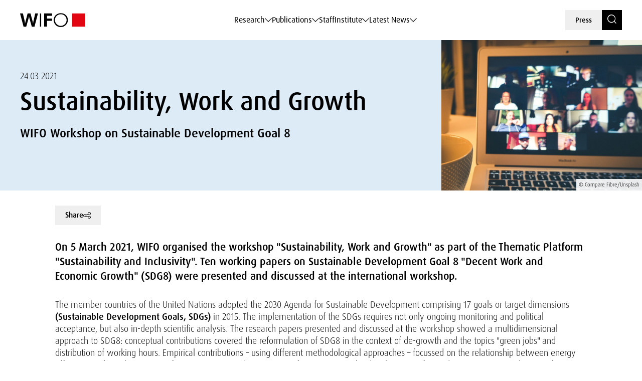

--- FILE ---
content_type: text/html; charset=UTF-8
request_url: https://www.wifo.ac.at/en/news/sustainability-work-and-growth/
body_size: 238066
content:
<!DOCTYPE html>
<html lang="en-US">
    <head>
        <meta charset="utf-8">
        <meta http-equiv="X-UA-Compatible" content="IE=edge">
        <meta name="viewport" content="width=device-width, initial-scale=1">
        <script type="text/javascript" src="https://www.captcha.eu/sdk.js" defer></script>
        
                        <meta name="citation_title" content="Sustainability, Work and Growth. WIFO Workshop on Sustainable Development Goal 8">
        
                    <meta name="citation_author" content="Sandra Bilek-Steindl; Claudia Kettner-Marx; Christine Mayrhuber">
        
        
        
        
        
                    <meta name="citation_abstract" content=" The member countries of the United Nations adopted the 2030 Agenda for Sustainable Development comprising 17 goals or target dimensions (Sustainable Development Goals, SDGs) in 2015. The implementation of the SDGs requires not only ongoing monitoring and political acceptance, but also in-depth scientific analysis. The research papers presented and discussed at the workshop showed a multidimensional approach to SDG8: conceptual contributions covered the reformulation of SDG8 in the context of de-growth and the topics &quot;green jobs&quot; and distribution of working hours. Empirical contributions – using different methodological approaches – focussed on the relationship between energy efficiency and employment in Africa, monitoring and nowcasting of SDG8 targets, the development of an index to measure working conditions or the role of politics for the adoption of environmentally friendly technologies in Germany, Austria and Switzerland.  &quot;Promote sustained, inclusive and sustainable economic growth, full and productive employment and decent work for all&quot; – the papers presented at the workshop reflected the broad thematic spectrum of SDG8. They also highlighted that, on the one hand, a transformation to a sustainable economy requires adjustments in a large number of areas and, on the other hand, that the interactions between different SDG-targets must be carefully examined.  Selected contributions of the workshop will be published in a special SDG8 issue of the Empirica in autumn 2021.  Further information on the Thematic Platform &quot;Sustainability and Inclusivity&quot; is available here.  ">
        
        
        
                    <meta name="citation_public_url" content="https://www.wifo.ac.at/publication/pid/">
        
        
        
        
        <!-- Book -->
        
        
        <!-- Chapter in Book -->
        
        
        
        
                

        <!-- Journal etc. -->
        
        
        
        
    <!-- Blog-Posts -->
              

        <title>
            Sustainability, Work and Growth - WIFO        </title>

        <link href="https://www.wifo.ac.at/wp-content/themes/wifo/css/fancybox.css" rel="stylesheet">
        <link href="https://www.wifo.ac.at/wp-content/themes/wifo/css/bootstrap-select.min.css" rel="stylesheet">
        <link href="https://www.wifo.ac.at/wp-content/themes/wifo/css/icomoon.css" rel="stylesheet">
        <link href="https://www.wifo.ac.at/wp-content/themes/wifo/css/fonts.css" rel="stylesheet">
        <link href="https://www.wifo.ac.at/wp-content/themes/wifo/css/swiper-bundle.min.css" rel="stylesheet">
        <link href="https://www.wifo.ac.at/wp-content/themes/wifo/css/style.css" rel="stylesheet">

        <link rel="icon" href="https://www.wifo.ac.at/wp-content/themes/wifo/images/favicon.png">
        <link rel="mask-icon" href="https://www.wifo.ac.at/wp-content/themes/wifo/images/favicon.png">

        <script type="text/javascript">
            var ajaxurl = 'https://www.wifo.ac.at/wp-admin/admin-ajax.php';
        </script>

        <meta name='robots' content='index, follow, max-image-preview:large, max-snippet:-1, max-video-preview:-1' />
<link rel="alternate" hreflang="en" href="https://www.wifo.ac.at/en/news/sustainability-work-and-growth/" />
<script>window.TruSettings = Object.assign(window.TruSettings || {}, {"transparency":true,"siteid":"05367410-04b4-4e07-bda9-4feac7e36330"});</script><!-- TRUENDO Privacy Center --><script id="truendoAutoBlock" type="text/javascript" src="https://cdn-geo.priv.center/05367410-04b4-4e07-bda9-4feac7e36330/?id=05367410-04b4-4e07-bda9-4feac7e36330"></script><!-- End TRUENDO Privacy Center -->
	<!-- This site is optimized with the Yoast SEO Premium plugin v26.5 (Yoast SEO v26.5) - https://yoast.com/wordpress/plugins/seo/ -->
	<link rel="canonical" href="https://www.wifo.ac.at/en/news/sustainability-work-and-growth/" />
	<meta property="og:locale" content="en_US" />
	<meta property="og:type" content="article" />
	<meta property="og:title" content="Sustainability, Work and Growth" />
	<meta property="og:url" content="https://www.wifo.ac.at/en/news/sustainability-work-and-growth/" />
	<meta property="og:site_name" content="WIFO" />
	<meta property="article:publisher" content="https://www.facebook.com/WIFOat/" />
	<meta property="og:image" content="https://www.wifo.ac.at/wp-content/uploads/2024/05/WIFO-Gebaeude-FotoAlexanderMueller-www.alexandermueller.at-IMG_6326-Bearbeitet-1.jpg" />
	<meta property="og:image:width" content="1920" />
	<meta property="og:image:height" content="1280" />
	<meta property="og:image:type" content="image/jpeg" />
	<meta name="twitter:card" content="summary_large_image" />
	<meta name="twitter:site" content="@WIFOat" />
	<script type="application/ld+json" class="yoast-schema-graph">{"@context":"https://schema.org","@graph":[{"@type":"WebPage","@id":"https://www.wifo.ac.at/en/news/sustainability-work-and-growth/","url":"https://www.wifo.ac.at/en/news/sustainability-work-and-growth/","name":"Sustainability, Work and Growth - WIFO","isPartOf":{"@id":"https://www.wifo.ac.at/en/#website"},"datePublished":"2024-03-22T08:55:54+00:00","breadcrumb":{"@id":"https://www.wifo.ac.at/en/news/sustainability-work-and-growth/#breadcrumb"},"inLanguage":"en-US","potentialAction":[{"@type":"ReadAction","target":["https://www.wifo.ac.at/en/news/sustainability-work-and-growth/"]}]},{"@type":"BreadcrumbList","@id":"https://www.wifo.ac.at/en/news/sustainability-work-and-growth/#breadcrumb","itemListElement":[{"@type":"ListItem","position":1,"name":"Startseite","item":"https://www.wifo.ac.at/en/"},{"@type":"ListItem","position":2,"name":"Sustainability, Work and Growth"}]},{"@type":"WebSite","@id":"https://www.wifo.ac.at/en/#website","url":"https://www.wifo.ac.at/en/","name":"Österreichisches Institut für Wirtschaftsforschung","description":"","publisher":{"@id":"https://www.wifo.ac.at/en/#organization"},"alternateName":"WIFO","potentialAction":[{"@type":"SearchAction","target":{"@type":"EntryPoint","urlTemplate":"https://www.wifo.ac.at/en/?s={search_term_string}"},"query-input":{"@type":"PropertyValueSpecification","valueRequired":true,"valueName":"search_term_string"}}],"inLanguage":"en-US"},{"@type":"Organization","@id":"https://www.wifo.ac.at/en/#organization","name":"Österreichisches Institut für Wirtschaftsforschung","alternateName":"WIFO","url":"https://www.wifo.ac.at/en/","logo":{"@type":"ImageObject","inLanguage":"en-US","@id":"https://www.wifo.ac.at/en/#/schema/logo/image/","url":"https://www.wifo.ac.at/wp-content/uploads/2024/05/WIFO_kurz_rechts-2-1920x412.jpg","contentUrl":"https://www.wifo.ac.at/wp-content/uploads/2024/05/WIFO_kurz_rechts-2-1920x412.jpg","width":2000,"height":429,"caption":"Österreichisches Institut für Wirtschaftsforschung"},"image":{"@id":"https://www.wifo.ac.at/en/#/schema/logo/image/"},"sameAs":["https://www.facebook.com/WIFOat/","https://x.com/WIFOat","https://linkedin.com/company/wifoat/","https://www.youtube.com/@WIFO_at"],"description":"Das WIFO, 1927 von Friedrich August von Hayek und Ludwig von Mises zur Konjunkturanalyse gegründet, ist heute das führende Institut für angewandte empirische Wirtschaftsforschung in Österreich mit starkem Engagement auf europäischer Ebene.","email":"office@wifo.ac.at","telephone":"+43 1 798 26 01 – 0","legalName":"Österreichisches Institut für Wirtschaftsforschung","foundingDate":"1927-01-02","numberOfEmployees":{"@type":"QuantitativeValue","minValue":"51","maxValue":"200"},"publishingPrinciples":"https://www.wifo.ac.at/institut/mission-und-strategie/","ownershipFundingInfo":"https://www.wifo.ac.at/institut/organisation/","actionableFeedbackPolicy":"https://www.wifo.ac.at/aktuelles/presse/","correctionsPolicy":"https://www.wifo.ac.at/institut/kontakt/","ethicsPolicy":"https://www.wifo.ac.at/institut/evidenzbasierung-transparenz-und-unabhaengigkeit/","diversityPolicy":"https://www.wifo.ac.at/institut/gleichstellung/","diversityStaffingReport":"https://www.wifo.ac.at/institut/gleichstellung/"}]}</script>
	<!-- / Yoast SEO Premium plugin. -->


<link rel="alternate" title="oEmbed (JSON)" type="application/json+oembed" href="https://www.wifo.ac.at/en/wp-json/oembed/1.0/embed?url=https%3A%2F%2Fwww.wifo.ac.at%2Fen%2Fnews%2Fsustainability-work-and-growth%2F" />
<link rel="alternate" title="oEmbed (XML)" type="text/xml+oembed" href="https://www.wifo.ac.at/en/wp-json/oembed/1.0/embed?url=https%3A%2F%2Fwww.wifo.ac.at%2Fen%2Fnews%2Fsustainability-work-and-growth%2F&#038;format=xml" />
<style id='wp-img-auto-sizes-contain-inline-css' type='text/css'>
img:is([sizes=auto i],[sizes^="auto," i]){contain-intrinsic-size:3000px 1500px}
/*# sourceURL=wp-img-auto-sizes-contain-inline-css */
</style>
<style id='wp-emoji-styles-inline-css' type='text/css'>

	img.wp-smiley, img.emoji {
		display: inline !important;
		border: none !important;
		box-shadow: none !important;
		height: 1em !important;
		width: 1em !important;
		margin: 0 0.07em !important;
		vertical-align: -0.1em !important;
		background: none !important;
		padding: 0 !important;
	}
/*# sourceURL=wp-emoji-styles-inline-css */
</style>
<link rel='stylesheet' id='wp-block-library-css' href='https://www.wifo.ac.at/wp-includes/css/dist/block-library/style.min.css?ver=6.9' type='text/css' media='all' />
<style id='global-styles-inline-css' type='text/css'>
:root{--wp--preset--aspect-ratio--square: 1;--wp--preset--aspect-ratio--4-3: 4/3;--wp--preset--aspect-ratio--3-4: 3/4;--wp--preset--aspect-ratio--3-2: 3/2;--wp--preset--aspect-ratio--2-3: 2/3;--wp--preset--aspect-ratio--16-9: 16/9;--wp--preset--aspect-ratio--9-16: 9/16;--wp--preset--color--black: #000000;--wp--preset--color--cyan-bluish-gray: #abb8c3;--wp--preset--color--white: #ffffff;--wp--preset--color--pale-pink: #f78da7;--wp--preset--color--vivid-red: #cf2e2e;--wp--preset--color--luminous-vivid-orange: #ff6900;--wp--preset--color--luminous-vivid-amber: #fcb900;--wp--preset--color--light-green-cyan: #7bdcb5;--wp--preset--color--vivid-green-cyan: #00d084;--wp--preset--color--pale-cyan-blue: #8ed1fc;--wp--preset--color--vivid-cyan-blue: #0693e3;--wp--preset--color--vivid-purple: #9b51e0;--wp--preset--gradient--vivid-cyan-blue-to-vivid-purple: linear-gradient(135deg,rgb(6,147,227) 0%,rgb(155,81,224) 100%);--wp--preset--gradient--light-green-cyan-to-vivid-green-cyan: linear-gradient(135deg,rgb(122,220,180) 0%,rgb(0,208,130) 100%);--wp--preset--gradient--luminous-vivid-amber-to-luminous-vivid-orange: linear-gradient(135deg,rgb(252,185,0) 0%,rgb(255,105,0) 100%);--wp--preset--gradient--luminous-vivid-orange-to-vivid-red: linear-gradient(135deg,rgb(255,105,0) 0%,rgb(207,46,46) 100%);--wp--preset--gradient--very-light-gray-to-cyan-bluish-gray: linear-gradient(135deg,rgb(238,238,238) 0%,rgb(169,184,195) 100%);--wp--preset--gradient--cool-to-warm-spectrum: linear-gradient(135deg,rgb(74,234,220) 0%,rgb(151,120,209) 20%,rgb(207,42,186) 40%,rgb(238,44,130) 60%,rgb(251,105,98) 80%,rgb(254,248,76) 100%);--wp--preset--gradient--blush-light-purple: linear-gradient(135deg,rgb(255,206,236) 0%,rgb(152,150,240) 100%);--wp--preset--gradient--blush-bordeaux: linear-gradient(135deg,rgb(254,205,165) 0%,rgb(254,45,45) 50%,rgb(107,0,62) 100%);--wp--preset--gradient--luminous-dusk: linear-gradient(135deg,rgb(255,203,112) 0%,rgb(199,81,192) 50%,rgb(65,88,208) 100%);--wp--preset--gradient--pale-ocean: linear-gradient(135deg,rgb(255,245,203) 0%,rgb(182,227,212) 50%,rgb(51,167,181) 100%);--wp--preset--gradient--electric-grass: linear-gradient(135deg,rgb(202,248,128) 0%,rgb(113,206,126) 100%);--wp--preset--gradient--midnight: linear-gradient(135deg,rgb(2,3,129) 0%,rgb(40,116,252) 100%);--wp--preset--font-size--small: 13px;--wp--preset--font-size--medium: 20px;--wp--preset--font-size--large: 36px;--wp--preset--font-size--x-large: 42px;--wp--preset--spacing--20: 0.44rem;--wp--preset--spacing--30: 0.67rem;--wp--preset--spacing--40: 1rem;--wp--preset--spacing--50: 1.5rem;--wp--preset--spacing--60: 2.25rem;--wp--preset--spacing--70: 3.38rem;--wp--preset--spacing--80: 5.06rem;--wp--preset--shadow--natural: 6px 6px 9px rgba(0, 0, 0, 0.2);--wp--preset--shadow--deep: 12px 12px 50px rgba(0, 0, 0, 0.4);--wp--preset--shadow--sharp: 6px 6px 0px rgba(0, 0, 0, 0.2);--wp--preset--shadow--outlined: 6px 6px 0px -3px rgb(255, 255, 255), 6px 6px rgb(0, 0, 0);--wp--preset--shadow--crisp: 6px 6px 0px rgb(0, 0, 0);}:where(.is-layout-flex){gap: 0.5em;}:where(.is-layout-grid){gap: 0.5em;}body .is-layout-flex{display: flex;}.is-layout-flex{flex-wrap: wrap;align-items: center;}.is-layout-flex > :is(*, div){margin: 0;}body .is-layout-grid{display: grid;}.is-layout-grid > :is(*, div){margin: 0;}:where(.wp-block-columns.is-layout-flex){gap: 2em;}:where(.wp-block-columns.is-layout-grid){gap: 2em;}:where(.wp-block-post-template.is-layout-flex){gap: 1.25em;}:where(.wp-block-post-template.is-layout-grid){gap: 1.25em;}.has-black-color{color: var(--wp--preset--color--black) !important;}.has-cyan-bluish-gray-color{color: var(--wp--preset--color--cyan-bluish-gray) !important;}.has-white-color{color: var(--wp--preset--color--white) !important;}.has-pale-pink-color{color: var(--wp--preset--color--pale-pink) !important;}.has-vivid-red-color{color: var(--wp--preset--color--vivid-red) !important;}.has-luminous-vivid-orange-color{color: var(--wp--preset--color--luminous-vivid-orange) !important;}.has-luminous-vivid-amber-color{color: var(--wp--preset--color--luminous-vivid-amber) !important;}.has-light-green-cyan-color{color: var(--wp--preset--color--light-green-cyan) !important;}.has-vivid-green-cyan-color{color: var(--wp--preset--color--vivid-green-cyan) !important;}.has-pale-cyan-blue-color{color: var(--wp--preset--color--pale-cyan-blue) !important;}.has-vivid-cyan-blue-color{color: var(--wp--preset--color--vivid-cyan-blue) !important;}.has-vivid-purple-color{color: var(--wp--preset--color--vivid-purple) !important;}.has-black-background-color{background-color: var(--wp--preset--color--black) !important;}.has-cyan-bluish-gray-background-color{background-color: var(--wp--preset--color--cyan-bluish-gray) !important;}.has-white-background-color{background-color: var(--wp--preset--color--white) !important;}.has-pale-pink-background-color{background-color: var(--wp--preset--color--pale-pink) !important;}.has-vivid-red-background-color{background-color: var(--wp--preset--color--vivid-red) !important;}.has-luminous-vivid-orange-background-color{background-color: var(--wp--preset--color--luminous-vivid-orange) !important;}.has-luminous-vivid-amber-background-color{background-color: var(--wp--preset--color--luminous-vivid-amber) !important;}.has-light-green-cyan-background-color{background-color: var(--wp--preset--color--light-green-cyan) !important;}.has-vivid-green-cyan-background-color{background-color: var(--wp--preset--color--vivid-green-cyan) !important;}.has-pale-cyan-blue-background-color{background-color: var(--wp--preset--color--pale-cyan-blue) !important;}.has-vivid-cyan-blue-background-color{background-color: var(--wp--preset--color--vivid-cyan-blue) !important;}.has-vivid-purple-background-color{background-color: var(--wp--preset--color--vivid-purple) !important;}.has-black-border-color{border-color: var(--wp--preset--color--black) !important;}.has-cyan-bluish-gray-border-color{border-color: var(--wp--preset--color--cyan-bluish-gray) !important;}.has-white-border-color{border-color: var(--wp--preset--color--white) !important;}.has-pale-pink-border-color{border-color: var(--wp--preset--color--pale-pink) !important;}.has-vivid-red-border-color{border-color: var(--wp--preset--color--vivid-red) !important;}.has-luminous-vivid-orange-border-color{border-color: var(--wp--preset--color--luminous-vivid-orange) !important;}.has-luminous-vivid-amber-border-color{border-color: var(--wp--preset--color--luminous-vivid-amber) !important;}.has-light-green-cyan-border-color{border-color: var(--wp--preset--color--light-green-cyan) !important;}.has-vivid-green-cyan-border-color{border-color: var(--wp--preset--color--vivid-green-cyan) !important;}.has-pale-cyan-blue-border-color{border-color: var(--wp--preset--color--pale-cyan-blue) !important;}.has-vivid-cyan-blue-border-color{border-color: var(--wp--preset--color--vivid-cyan-blue) !important;}.has-vivid-purple-border-color{border-color: var(--wp--preset--color--vivid-purple) !important;}.has-vivid-cyan-blue-to-vivid-purple-gradient-background{background: var(--wp--preset--gradient--vivid-cyan-blue-to-vivid-purple) !important;}.has-light-green-cyan-to-vivid-green-cyan-gradient-background{background: var(--wp--preset--gradient--light-green-cyan-to-vivid-green-cyan) !important;}.has-luminous-vivid-amber-to-luminous-vivid-orange-gradient-background{background: var(--wp--preset--gradient--luminous-vivid-amber-to-luminous-vivid-orange) !important;}.has-luminous-vivid-orange-to-vivid-red-gradient-background{background: var(--wp--preset--gradient--luminous-vivid-orange-to-vivid-red) !important;}.has-very-light-gray-to-cyan-bluish-gray-gradient-background{background: var(--wp--preset--gradient--very-light-gray-to-cyan-bluish-gray) !important;}.has-cool-to-warm-spectrum-gradient-background{background: var(--wp--preset--gradient--cool-to-warm-spectrum) !important;}.has-blush-light-purple-gradient-background{background: var(--wp--preset--gradient--blush-light-purple) !important;}.has-blush-bordeaux-gradient-background{background: var(--wp--preset--gradient--blush-bordeaux) !important;}.has-luminous-dusk-gradient-background{background: var(--wp--preset--gradient--luminous-dusk) !important;}.has-pale-ocean-gradient-background{background: var(--wp--preset--gradient--pale-ocean) !important;}.has-electric-grass-gradient-background{background: var(--wp--preset--gradient--electric-grass) !important;}.has-midnight-gradient-background{background: var(--wp--preset--gradient--midnight) !important;}.has-small-font-size{font-size: var(--wp--preset--font-size--small) !important;}.has-medium-font-size{font-size: var(--wp--preset--font-size--medium) !important;}.has-large-font-size{font-size: var(--wp--preset--font-size--large) !important;}.has-x-large-font-size{font-size: var(--wp--preset--font-size--x-large) !important;}
/*# sourceURL=global-styles-inline-css */
</style>

<style id='classic-theme-styles-inline-css' type='text/css'>
/*! This file is auto-generated */
.wp-block-button__link{color:#fff;background-color:#32373c;border-radius:9999px;box-shadow:none;text-decoration:none;padding:calc(.667em + 2px) calc(1.333em + 2px);font-size:1.125em}.wp-block-file__button{background:#32373c;color:#fff;text-decoration:none}
/*# sourceURL=/wp-includes/css/classic-themes.min.css */
</style>
<link rel='stylesheet' id='wt-style-css' href='https://www.wifo.ac.at/wp-content/plugins/wirtschafttabellen//css/wt-style.css?ver=6.9' type='text/css' media='all' />
<link rel='stylesheet' id='style_login_widget-css' href='https://www.wifo.ac.at/wp-content/plugins/login-with-azure/css/style_login_widget.min.css?ver=2.0.2' type='text/css' media='all' />
<script type="text/javascript" id="wpml-cookie-js-extra">
/* <![CDATA[ */
var wpml_cookies = {"wp-wpml_current_language":{"value":"en","expires":1,"path":"/"}};
var wpml_cookies = {"wp-wpml_current_language":{"value":"en","expires":1,"path":"/"}};
//# sourceURL=wpml-cookie-js-extra
/* ]]> */
</script>
<script type="text/javascript" src="https://www.wifo.ac.at/wp-content/plugins/sitepress-multilingual-cms/res/js/cookies/language-cookie.js?ver=486900" id="wpml-cookie-js" defer="defer" data-wp-strategy="defer"></script>
<script type="text/javascript" src="https://www.wifo.ac.at/wp-includes/js/jquery/jquery.min.js?ver=3.7.1" id="jquery-core-js"></script>
<script type="text/javascript" src="https://www.wifo.ac.at/wp-includes/js/jquery/jquery-migrate.min.js?ver=3.4.1" id="jquery-migrate-js"></script>
<script type="text/javascript" src="https://www.wifo.ac.at/wp-content/plugins/truendo/public/js/truendo-public.js?ver=2.4.1" id="truendo_wordpress-js"></script>
<link rel="https://api.w.org/" href="https://www.wifo.ac.at/en/wp-json/" /><link rel="alternate" title="JSON" type="application/json" href="https://www.wifo.ac.at/en/wp-json/wp/v2/news/181454" /><link rel="EditURI" type="application/rsd+xml" title="RSD" href="https://www.wifo.ac.at/xmlrpc.php?rsd" />
<meta name="generator" content="WordPress 6.9" />
<link rel='shortlink' href='https://www.wifo.ac.at/en/?p=181454' />
<meta name="generator" content="WPML ver:4.8.6 stt:1,3;" />
<script>document.documentElement.className += " js";</script>
    </head>

    <body class="wp-singular news-template-default single single-news postid-181454 wp-theme-wifo color-bright color-white page-title" data-pure-id="" data-pure-uuid="">
        
<header>
    <div class="header-outer">
        <div class="container">
            <div class="header-inner">
                <div class="logo">
                    <a href="https://www.wifo.ac.at/en/">
                        <picture>
                            <source media="(max-width: 1599px)" srcset="https://www.wifo.ac.at/wp-content/themes/wifo/images/logo-en-mobile.svg">
                            <img src="https://www.wifo.ac.at/wp-content/themes/wifo/images/logo-en.svg" alt="WIFO">
                        </picture>
                    </a>
                </div>

                <nav class="main">
                    <ul>
                                                    
                            <li>
                                <a class="sub" href="#" target="" data-mega-id="#nav-mega-0">
                                    Research                                </a>
                            </li>
                                                    
                            <li>
                                <a class="sub" href="#" target="" data-mega-id="#nav-mega-1">
                                    Publications                                </a>
                            </li>
                                                    
                            <li>
                                <a  href="https://www.wifo.ac.at/en/staff/" target="" >
                                    Staff                                </a>
                            </li>
                                                    
                            <li>
                                <a class="sub" href="#" target="" data-mega-id="#nav-mega-3">
                                    Institute                                </a>
                            </li>
                                                    
                            <li>
                                <a class="sub" href="#" target="" data-mega-id="#nav-mega-4">
                                    Latest News                                </a>
                            </li>
                                            </ul>
                </nav>

                <nav class="meta d-none d-md-block">
                    <ul>
                                                    <li>
                                <a href="https://www.wifo.ac.at/en/latest-news/press/" target="">
                                    Press                                </a>
                            </li>
                        
                        

                        <li>
                            <a href="https://www.wifo.ac.at/en/search/" class="search-toggle" aria-label="Search">
                                <span class="icomoon icon-search"></span>
                            </a>
                        </li>
                    </ul>
                </nav>

                <nav class="meta d-block d-md-none">
                    <ul>
                        <li>
                            <a href="#" id="nav-toggle" class="menu-toggle" aria-label="Navigation">
                                <span class="icomoon icon-menu-search"></span>
                            </a>
                        </li>

                        
                    </ul>
                </nav>
            </div>
        </div>
    </div>

            
        <nav id="nav-mega-0" class="mega">
            <div class="container">
                <div class="mega-inner">
                    <div class="mega-top">
                        <div class="mega-primary mega-cols ">
                                                            <div class="mega-col">
                                                                            <div class="headline">
                                                                                            <a href="https://www.wifo.ac.at/en/research/research-groups/" target="">
                                                    Research Groups                                                </a>
                                                                                    </div>
                                    
                                                                                                                        <nav class="mega-sub">
                                                <ul>
                                                                                                            <li>
                                                            <a href="https://www.wifo.ac.at/en/research/research-groups/macroeconomics-and-public-finance/" target="">
                                                                
                                                                <span>
                                                                    Macroeconomics and Public Finance                                                                </span>
                                                            </a>
                                                        </li>
                                                                                                            <li>
                                                            <a href="https://www.wifo.ac.at/en/research/research-groups/labour-economics-income-and-social-security/" target="">
                                                                
                                                                <span>
                                                                    Labour Economics, Income and Social Security                                                                </span>
                                                            </a>
                                                        </li>
                                                                                                            <li>
                                                            <a href="https://www.wifo.ac.at/en/research/research-groups/industrial-innovation-and-international-economics/" target="">
                                                                
                                                                <span>
                                                                    Industrial, Innovation and International Economics                                                                </span>
                                                            </a>
                                                        </li>
                                                                                                            <li>
                                                            <a href="https://www.wifo.ac.at/en/research/research-groups/regional-economics-and-spatial-analysis/" target="">
                                                                
                                                                <span>
                                                                    Regional Economics and Spatial Analysis                                                                </span>
                                                            </a>
                                                        </li>
                                                                                                            <li>
                                                            <a href="https://www.wifo.ac.at/en/research/research-groups/climate-environmental-and-resource-economics/" target="">
                                                                
                                                                <span>
                                                                    Climate, Environmental and Resource Economics                                                                </span>
                                                            </a>
                                                        </li>
                                                                                                    </ul>
                                            </nav>
                                                                                                            </div>
                            
                                                            <div class="mega-col">
                                                                            <div class="headline">
                                                                                            <a href="https://www.wifo.ac.at/en/research/thematic-platforms/" target="">
                                                    Thematic Platforms                                                </a>
                                                                                    </div>
                                    
                                                                            <nav class="mega-sub">
                                            <ul>
                                                                                                    <li>
                                                        <a href="https://www.wifo.ac.at/en/research/thematic-platforms/ageing/" target="">
                                                                                                                            <img src="https://www.wifo.ac.at/wp-content/uploads/2024/03/ageing_white.svg" alt="">
                                                            
                                                            <span>
                                                                Ageing                                                            </span>
                                                        </a>
                                                    </li>
                                                                                                    <li>
                                                        <a href="https://www.wifo.ac.at/en/research/thematic-platforms/business-cycles-and-forecasting/" target="">
                                                                                                                            <img src="https://www.wifo.ac.at/wp-content/uploads/2024/03/economy-icon.svg" alt="">
                                                            
                                                            <span>
                                                                Business Cycle and Forecasting                                                            </span>
                                                        </a>
                                                    </li>
                                                                                                    <li>
                                                        <a href="https://www.wifo.ac.at/en/research/thematic-platforms/competitiveness/" target="">
                                                                                                                            <img src="https://www.wifo.ac.at/wp-content/uploads/2024/03/icon–7-white.svg" alt="">
                                                            
                                                            <span>
                                                                Competitiveness                                                            </span>
                                                        </a>
                                                    </li>
                                                                                                    <li>
                                                        <a href="https://www.wifo.ac.at/en/research/thematic-platforms/digital-transformation/" target="">
                                                                                                                            <img src="https://www.wifo.ac.at/wp-content/uploads/2024/03/icon–6-white.svg" alt="">
                                                            
                                                            <span>
                                                                Digital Transformation                                                            </span>
                                                        </a>
                                                    </li>
                                                                                                    <li>
                                                        <a href="https://www.wifo.ac.at/en/research/thematic-platforms/distribution/" target="">
                                                                                                                            <img src="https://www.wifo.ac.at/wp-content/uploads/2024/03/balance-scale-1.svg" alt="">
                                                            
                                                            <span>
                                                                Distribution                                                            </span>
                                                        </a>
                                                    </li>
                                                                                                    <li>
                                                        <a href="https://www.wifo.ac.at/en/research/thematic-platforms/european-integration-and-global-governance/" target="">
                                                                                                                            <img src="https://www.wifo.ac.at/wp-content/uploads/2024/03/european-union_white.svg" alt="">
                                                            
                                                            <span>
                                                                European Integration and Global Governance                                                            </span>
                                                        </a>
                                                    </li>
                                                                                                    <li>
                                                        <a href="https://www.wifo.ac.at/en/research/thematic-platforms/green-transformation-and-energy-systems/" target="">
                                                                                                                            <img src="https://www.wifo.ac.at/wp-content/uploads/2024/03/sustainability-inclusivity-icon.svg" alt="">
                                                            
                                                            <span>
                                                                Green Transformation and Energy Systems                                                            </span>
                                                        </a>
                                                    </li>
                                                                                                    <li>
                                                        <a href="https://www.wifo.ac.at/en/research/thematic-platforms/supply-chains/" target="">
                                                                                                                            <img src="https://www.wifo.ac.at/wp-content/uploads/2024/03/package1.svg" alt="">
                                                            
                                                            <span>
                                                                Supply Chains                                                            </span>
                                                        </a>
                                                    </li>
                                                                                            </ul>
                                        </nav>
                                                                    </div>
                                                    </div>

                                                    <div class="mega-secondary mega-cols">
                                                                    <div class="mega-col">
                                        <div class="headline-spacer">
                                        </div>

                                                                                    <div class="headline-small">
                                                Frequently Searched                                            </div>
                                        
                                                                                    <nav class="mega-sub">
                                                <ul>
                                                                                                            <li>
                                                            <a href="https://www.wifo.ac.at/en/research/projects/" target="">
                                                                Projects                                                            </a>
                                                        </li>
                                                                                                            <li>
                                                            <a href="https://www.wifo.ac.at/en/publications/" target="">
                                                                Publications                                                            </a>
                                                        </li>
                                                                                                            <li>
                                                            <a href="https://www.wifo.ac.at/en/institute/visualisation/" target="">
                                                                Visualisation                                                            </a>
                                                        </li>
                                                                                                            <li>
                                                            <a href="https://www.wifo.ac.at/en/research/wifo-economic-data-service/" target="">
                                                                WIFO Economic Data Service                                                            </a>
                                                        </li>
                                                                                                            <li>
                                                            <a href="https://www.wifo.ac.at/en/research/wds-wifo-data-system/" target="">
                                                                WDS – WIFO Data System                                                            </a>
                                                        </li>
                                                                                                    </ul>
                                            </nav>
                                                                            </div>
                                
                                                            </div>
                                            </div>

                                            <div class="mega-bottom">
                            <div class="current-tags nav">
                                                                    <div class="label-wrapper">
                                        <span class="icomoon icon-arrow-up-down"></span>
                                        <div class="subline">
                                            Featured                                        </div>
                                    </div>
                                
                                                                    <div class="tags-wrapper horizontal-scroll">
                                        <div class="tag-list">
                                                                                            <a class="tag" href="https://www.wifo.ac.at/en/latest-news/news/?searchTerm=&filter-topic-keywords%5B%5D=182859" target="">
                                                    Foreign Trade                                                </a>
                                                                                            <a class="tag" href="https://www.wifo.ac.at/en/institute/visualisation/" target="">
                                                    Visualisations                                                </a>
                                                                                            <a class="tag" href="https://www.wifo.ac.at/en/research/wifo-economic-data-service/" target="">
                                                    WIFO Economic Data Service                                                </a>
                                                                                    </div>
                                    </div>
                                                            </div>
                        </div>
                                    </div>
            </div>
        </nav>

            
        <nav id="nav-mega-1" class="mega">
            <div class="container">
                <div class="mega-inner">
                    <div class="mega-top">
                        <div class="mega-primary mega-cols mega-col-full-width">
                                                            <div class="mega-col">
                                                                            <div class="headline">
                                                                                            <a href="https://www.wifo.ac.at/en/publications" target="">
                                                    Publications                                                </a>
                                                                                    </div>
                                    
                                                                                                                        
                                            <nav class="mega-sub">
                                                                                                    <ul>
                                                                                                                    <li>
                                                                <a href="https://www.wifo.ac.at/en/publications/wifo-studies/" target="">
                                                                    
                                                                    <span>
                                                                        WIFO Studies                                                                    </span>
                                                                </a>
                                                            </li>
                                                                                                                    <li>
                                                                <a href="https://www.wifo.ac.at/en/publications/wifo-monatsberichte/" target="">
                                                                    
                                                                    <span>
                                                                        WIFO-Monatsberichte                                                                    </span>
                                                                </a>
                                                            </li>
                                                                                                                    <li>
                                                                <a href="https://www.wifo.ac.at/en/publications/wifo-reports-on-austria/" target="">
                                                                    
                                                                    <span>
                                                                        WIFO Reports on Austria                                                                    </span>
                                                                </a>
                                                            </li>
                                                                                                                    <li>
                                                                <a href="https://www.wifo.ac.at/en/publications/wifo-konjunkturprognose/" target="">
                                                                    
                                                                    <span>
                                                                        WIFO-Konjunkturprognose                                                                    </span>
                                                                </a>
                                                            </li>
                                                                                                                    <li>
                                                                <a href="https://www.wifo.ac.at/en/research/thematic-platforms/business-cycles-and-forecasting/business-cycle-analyses/" target="">
                                                                    
                                                                    <span>
                                                                        WIFO-Konjunkturbericht                                                                    </span>
                                                                </a>
                                                            </li>
                                                                                                                    <li>
                                                                <a href="https://www.wifo.ac.at/en/research/thematic-platforms/business-cycles-and-forecasting/weekly-wifo-economic-index/" target="">
                                                                    
                                                                    <span>
                                                                        Weekly WIFO Economic Index                                                                    </span>
                                                                </a>
                                                            </li>
                                                                                                            </ul>
                                                                                                    <ul>
                                                                                                                    <li>
                                                                <a href="https://www.wifo.ac.at/en/research/thematic-platforms/business-cycles-and-forecasting/national-accounts/" target="">
                                                                    
                                                                    <span>
                                                                        National Accounts                                                                    </span>
                                                                </a>
                                                            </li>
                                                                                                                    <li>
                                                                <a href="https://www.wifo.ac.at/en/publications/wifo-research-briefs/" target="">
                                                                    
                                                                    <span>
                                                                        WIFO Research Briefs                                                                    </span>
                                                                </a>
                                                            </li>
                                                                                                                    <li>
                                                                <a href="https://www.wifo.ac.at/en/publications/wifo-konjunkturtest/" target="">
                                                                    
                                                                    <span>
                                                                        WIFO-Konjunkturtest                                                                    </span>
                                                                </a>
                                                            </li>
                                                                                                                    <li>
                                                                <a href="https://www.wifo.ac.at/en/publications/die-wirtschaft-in-den-bundeslaendern/" target="">
                                                                    
                                                                    <span>
                                                                        Die Wirtschaft in den Bundesländern                                                                    </span>
                                                                </a>
                                                            </li>
                                                                                                                    <li>
                                                                <a href="https://www.wifo.ac.at/en/publications/wifo-working-papers/" target="">
                                                                    
                                                                    <span>
                                                                        WIFO Working Papers                                                                    </span>
                                                                </a>
                                                            </li>
                                                                                                                    <li>
                                                                <a href="https://www.wifo.ac.at/en/publications/empirica/" target="">
                                                                    
                                                                    <span>
                                                                        Empirica                                                                    </span>
                                                                </a>
                                                            </li>
                                                                                                            </ul>
                                                                                            </nav>
                                                                                                            </div>
                            
                                                    </div>

                                                    <div class="mega-secondary mega-cols">
                                                                    <div class="mega-col">
                                        <div class="headline-spacer">
                                        </div>

                                                                                    <div class="headline-small">
                                                Scientific Activities                                            </div>
                                        
                                                                                    <nav class="mega-sub">
                                                <ul>
                                                                                                            <li>
                                                            <a href="https://www.wifo.ac.at/en/publications/peer-reviewed-journals/" target="">
                                                                Peer-reviewed Journals                                                            </a>
                                                        </li>
                                                                                                            <li>
                                                            <a href="https://www.wifo.ac.at/en/publications/books-and-book-chapters/" target="">
                                                                Books and Book Chapters                                                            </a>
                                                        </li>
                                                                                                            <li>
                                                            <a href="https://www.wifo.ac.at/en/publications/other-scientific-contributions/" target="">
                                                                Other Scientific Contributions                                                            </a>
                                                        </li>
                                                                                                            <li>
                                                            <a href="https://www.wifo.ac.at/en/publications/presentations/" target="">
                                                                Presentations                                                            </a>
                                                        </li>
                                                                                                            <li>
                                                            <a href="https://www.wifo.ac.at/en/publications/further-activities/" target="">
                                                                Further Activities                                                            </a>
                                                        </li>
                                                                                                    </ul>
                                            </nav>
                                                                            </div>
                                
                                                                    <div class="mega-col">
                                        <div class="headline-spacer">
                                        </div>

                                                                                    <div class="headline-small">
                                                Frequently Searched                                            </div>
                                        
                                                                                    <nav class="mega-sub">
                                                <ul>
                                                                                                            <li>
                                                            <a href="https://www.wifo.ac.at/en/research/projects/" target="">
                                                                Projects                                                            </a>
                                                        </li>
                                                                                                            <li>
                                                            <a href="https://www.wifo.ac.at/en/research/wds-wifo-data-system/" target="">
                                                                WDS – WIFO Data System                                                            </a>
                                                        </li>
                                                                                                            <li>
                                                            <a href="https://www.wifo.ac.at/en/research/wifo-economic-data-service/" target="">
                                                                WIFO Economic Data Service                                                            </a>
                                                        </li>
                                                                                                    </ul>
                                            </nav>
                                                                            </div>
                                                            </div>
                                            </div>

                                            <div class="mega-bottom">
                            <div class="current-tags nav">
                                                                    <div class="label-wrapper">
                                        <span class="icomoon icon-arrow-up-down"></span>
                                        <div class="subline">
                                            Featured                                        </div>
                                    </div>
                                
                                                                    <div class="tags-wrapper horizontal-scroll">
                                        <div class="tag-list">
                                                                                            <a class="tag" href="https://www.wifo.ac.at/en/latest-news/news/?searchTerm=&filter-topic-keywords%5B%5D=182859" target="">
                                                    Foreign Trade                                                </a>
                                                                                            <a class="tag" href="https://www.wifo.ac.at/en/institute/visualisation/" target="">
                                                    Visualisations                                                </a>
                                                                                            <a class="tag" href="https://www.wifo.ac.at/en/research/wifo-economic-data-service/" target="">
                                                    WIFO Economic Data Service                                                </a>
                                                                                    </div>
                                    </div>
                                                            </div>
                        </div>
                                    </div>
            </div>
        </nav>

                    
        <nav id="nav-mega-3" class="mega">
            <div class="container">
                <div class="mega-inner">
                    <div class="mega-top">
                        <div class="mega-primary mega-cols ">
                                                            <div class="mega-col">
                                                                            <div class="headline">
                                                                                            <span>
                                                    About Us                                                </span>
                                                                                    </div>
                                    
                                                                                                                        <nav class="mega-sub">
                                                <ul>
                                                                                                            <li>
                                                            <a href="https://www.wifo.ac.at/en/institute/mission-and-strategy/" target="">
                                                                
                                                                <span>
                                                                    Mission and Strategy                                                                </span>
                                                            </a>
                                                        </li>
                                                                                                            <li>
                                                            <a href="https://www.wifo.ac.at/en/institute/evidence-based-transparency-and-independence/" target="">
                                                                
                                                                <span>
                                                                    Evidence-based, Transparency and Independence                                                                </span>
                                                            </a>
                                                        </li>
                                                                                                            <li>
                                                            <a href="https://www.wifo.ac.at/en/institute/organisation/" target="">
                                                                
                                                                <span>
                                                                    Organisation                                                                </span>
                                                            </a>
                                                        </li>
                                                                                                            <li>
                                                            <a href="https://www.wifo.ac.at/en/institute/equal-opportunities/" target="">
                                                                
                                                                <span>
                                                                    Equal Opportunities                                                                </span>
                                                            </a>
                                                        </li>
                                                                                                            <li>
                                                            <a href="https://www.wifo.ac.at/en/institute/membership/" target="">
                                                                
                                                                <span>
                                                                    Membership                                                                </span>
                                                            </a>
                                                        </li>
                                                                                                            <li>
                                                            <a href="https://www.wifo.ac.at/en/institute/wifo-associates/" target="">
                                                                
                                                                <span>
                                                                    WIFO Associates                                                                </span>
                                                            </a>
                                                        </li>
                                                                                                            <li>
                                                            <a href="https://www.wifo.ac.at/en/institute/scientific-advisory-board/" target="">
                                                                
                                                                <span>
                                                                    Scientific Advisory Board                                                                </span>
                                                            </a>
                                                        </li>
                                                                                                            <li>
                                                            <a href="https://www.wifo.ac.at/en/institute/contact/" target="">
                                                                
                                                                <span>
                                                                    Contact                                                                </span>
                                                            </a>
                                                        </li>
                                                                                                    </ul>
                                            </nav>
                                                                                                            </div>
                            
                                                    </div>

                                                    <div class="mega-secondary mega-cols">
                                                                    <div class="mega-col">
                                        <div class="headline-spacer">
                                        </div>

                                                                                    <div class="headline-small">
                                                Further Divisions                                            </div>
                                        
                                                                                    <nav class="mega-sub">
                                                <ul>
                                                                                                            <li>
                                                            <a href="https://www.wifo.ac.at/en/institute/wifos-economic-library/" target="">
                                                                Library                                                            </a>
                                                        </li>
                                                                                                            <li>
                                                            <a href="https://www.wifo.ac.at/en/institute/data-science/" target="">
                                                                Data Science                                                            </a>
                                                        </li>
                                                                                                            <li>
                                                            <a href="https://www.wifo.ac.at/en/institute/wifo-research-service-center/" target="">
                                                                Research Services                                                            </a>
                                                        </li>
                                                                                                            <li>
                                                            <a href="https://www.wifo.ac.at/en/institute/surveys/" target="">
                                                                Surveys                                                            </a>
                                                        </li>
                                                                                                            <li>
                                                            <a href="https://www.wifo.ac.at/en/institute/visualisation/" target="">
                                                                Visualisation                                                            </a>
                                                        </li>
                                                                                                            <li>
                                                            <a href="https://www.wifo.ac.at/en/institute/research-assistance/" target="">
                                                                Research Assistance                                                            </a>
                                                        </li>
                                                                                                    </ul>
                                            </nav>
                                                                            </div>
                                
                                                                    <div class="mega-col">
                                        <div class="headline-spacer">
                                        </div>

                                                                                    <div class="headline-small">
                                                Frequently Searched                                            </div>
                                        
                                                                                    <nav class="mega-sub">
                                                <ul>
                                                                                                            <li>
                                                            <a href="https://www.wifo.ac.at/en/latest-news/career/" target="">
                                                                Career                                                            </a>
                                                        </li>
                                                                                                            <li>
                                                            <a href="https://www.wifo.ac.at/en/institute/annual-reports/" target="">
                                                                Annual Reports                                                            </a>
                                                        </li>
                                                                                                            <li>
                                                            <a href="https://www.wifo.ac.at/en/research/thematic-platforms/" target="">
                                                                Thematic Platforms                                                            </a>
                                                        </li>
                                                                                                            <li>
                                                            <a href="https://www.wifo.ac.at/en/research/research-groups/" target="">
                                                                Research Groups                                                            </a>
                                                        </li>
                                                                                                    </ul>
                                            </nav>
                                                                            </div>
                                                            </div>
                                            </div>

                                            <div class="mega-bottom">
                            <div class="current-tags nav">
                                                                    <div class="label-wrapper">
                                        <span class="icomoon icon-arrow-up-down"></span>
                                        <div class="subline">
                                            Featured                                        </div>
                                    </div>
                                
                                                                    <div class="tags-wrapper horizontal-scroll">
                                        <div class="tag-list">
                                                                                            <a class="tag" href="https://www.wifo.ac.at/en/latest-news/news/?searchTerm=&filter-topic-keywords%5B%5D=182859" target="">
                                                    Foreign Trade                                                </a>
                                                                                            <a class="tag" href="https://www.wifo.ac.at/en/institute/visualisation/" target="">
                                                    Visualisations                                                </a>
                                                                                            <a class="tag" href="https://www.wifo.ac.at/en/research/wifo-economic-data-service/" target="">
                                                    WIFO Economic Data Service                                                </a>
                                                                                    </div>
                                    </div>
                                                            </div>
                        </div>
                                    </div>
            </div>
        </nav>

            
        <nav id="nav-mega-4" class="mega">
            <div class="container">
                <div class="mega-inner">
                    <div class="mega-top">
                        <div class="mega-primary mega-cols ">
                                                            <div class="mega-col">
                                                                            <div class="headline">
                                                                                            <span>
                                                    Latest News                                                </span>
                                                                                    </div>
                                    
                                                                                                                        <nav class="mega-sub">
                                                <ul>
                                                                                                            <li>
                                                            <a href="https://www.wifo.ac.at/en/latest-news/news/" target="">
                                                                
                                                                <span>
                                                                    News                                                                </span>
                                                            </a>
                                                        </li>
                                                                                                            <li>
                                                            <a href="https://www.wifo.ac.at/en/latest-news/events/" target="">
                                                                
                                                                <span>
                                                                    Events and Dates                                                                </span>
                                                            </a>
                                                        </li>
                                                                                                            <li>
                                                            <a href="https://www.wifo.ac.at/en/latest-news/press/" target="">
                                                                
                                                                <span>
                                                                    Press                                                                </span>
                                                            </a>
                                                        </li>
                                                                                                            <li>
                                                            <a href="https://www.wifo.ac.at/en/latest-news/career/" target="">
                                                                
                                                                <span>
                                                                    Career                                                                </span>
                                                            </a>
                                                        </li>
                                                                                                    </ul>
                                            </nav>
                                                                                                            </div>
                            
                                                    </div>

                                                    <div class="mega-secondary mega-cols">
                                                                    <div class="mega-col">
                                        <div class="headline-spacer">
                                        </div>

                                                                                    <div class="headline-small">
                                                Frequently Searched                                            </div>
                                        
                                                                                    <nav class="mega-sub">
                                                <ul>
                                                                                                            <li>
                                                            <a href="https://www.wifo.ac.at/en/publications/" target="">
                                                                Publications                                                            </a>
                                                        </li>
                                                                                                            <li>
                                                            <a href="https://www.wifo.ac.at/en/research/projects/" target="">
                                                                Projects                                                            </a>
                                                        </li>
                                                                                                            <li>
                                                            <a href="https://www.wifo.ac.at/en/research/wifo-economic-data-service/" target="">
                                                                WIFO Economic Data Service                                                            </a>
                                                        </li>
                                                                                                    </ul>
                                            </nav>
                                                                            </div>
                                
                                                                    <div class="mega-col">
                                        <div class="headline-spacer">
                                        </div>

                                                                                    <div class="headline-small">
                                                Press Service                                            </div>
                                        
                                                                                    <nav class="mega-sub">
                                                <ul>
                                                                                                            <li>
                                                            <a href="https://www.wifo.ac.at/en/latest-news/press/press-photos/" target="">
                                                                Press Photos and Logos                                                            </a>
                                                        </li>
                                                                                                            <li>
                                                            <a href="https://www.wifo.ac.at/en/register/" target="">
                                                                Press Mailing List and Newsletter                                                            </a>
                                                        </li>
                                                                                                    </ul>
                                            </nav>
                                                                            </div>
                                                            </div>
                                            </div>

                                            <div class="mega-bottom">
                            <div class="current-tags nav">
                                                                    <div class="label-wrapper">
                                        <span class="icomoon icon-arrow-up-down"></span>
                                        <div class="subline">
                                            Featured                                        </div>
                                    </div>
                                
                                                                    <div class="tags-wrapper horizontal-scroll">
                                        <div class="tag-list">
                                                                                            <a class="tag" href="https://www.wifo.ac.at/en/latest-news/news/?searchTerm=&filter-topic-keywords%5B%5D=182859" target="">
                                                    Foreign Trade                                                </a>
                                                                                            <a class="tag" href="https://www.wifo.ac.at/en/institute/visualisation/" target="">
                                                    Visualisations                                                </a>
                                                                                            <a class="tag" href="https://www.wifo.ac.at/en/research/wifo-economic-data-service/" target="">
                                                    WIFO Economic Data Service                                                </a>
                                                                                    </div>
                                    </div>
                                                            </div>
                        </div>
                                    </div>
            </div>
        </nav>

    </header>

<nav class="mobile">
    <div class="level-wrapper level-1">
        <div class="level level-1 active" data-level="1" data-level-id="1">
            <div class="search-wrapper">
                <div class="form-wrapper">
                    <form action="https://www.wifo.ac.at/en/search/">
                        <input type="search" name="searchterm" placeholder="Search term" aria-label="Search">
                        <button type="submit" aria-label="Search">
                            <span class="icomoon icon-search"></span>
                        </button>
                    </form>
                </div>
            </div>

            <div class="container">
                <ul class="main">
                                            
                        <li>
                            <a href="https://www.wifo.ac.at/en/research" target="" data-level-id="2-0">
                                Research                            </a>
                        </li>
                                            
                        <li>
                            <a href="https://www.wifo.ac.at/en/publications" target="" data-level-id="2-1">
                                Publications                            </a>
                        </li>
                                            
                        <li>
                            <a href="https://www.wifo.ac.at/en/staff/" target="" >
                                Staff                            </a>
                        </li>
                                            
                        <li>
                            <a href="https://www.wifo.ac.at/en/institute/" target="" data-level-id="2-3">
                                Institute                            </a>
                        </li>
                                            
                        <li>
                            <a href="https://www.wifo.ac.at/en/latest-news/" target="" data-level-id="2-4">
                                Latest News                            </a>
                        </li>
                                    </ul>

                <ul class="meta">
                                            <li>
                            <a href="https://www.wifo.ac.at/en/latest-news/press/" target="">
                                Press                            </a>
                        </li>
                                    </ul>
            </div>
        </div>

                    
            <div class="level level-2" data-level="2" data-level-id="2-0">
                <div class="back-link-wrapper">
                    <a href="#" data-level-id="1">
                        Research                    </a>
                </div>

                <div class="search-wrapper">
                    <div class="form-wrapper">
                        <form action="https://www.wifo.ac.at/en/search/">
                            <input type="search" name="searchterm" placeholder="Search term" aria-label="Search">
                            <button type="submit" aria-label="Search">
                                <span class="icomoon icon-search"></span>
                            </button>
                        </form>
                    </div>
                </div>

                                    <div class="sub-primary first">
                                                    <div class="headline">
                                                                    <a href="https://www.wifo.ac.at/en/research/research-groups/" target="">
                                        Research Groups                                    </a>
                                                            </div>
                        
                                                    <ul class="main sub">
                                                                    <li>
                                        <a href="https://www.wifo.ac.at/en/research/research-groups/macroeconomics-and-public-finance/" target="">
                                            
                                            <span>
                                                Macroeconomics and Public Finance                                            </span>
                                        </a>
                                    </li>
                                                                    <li>
                                        <a href="https://www.wifo.ac.at/en/research/research-groups/labour-economics-income-and-social-security/" target="">
                                            
                                            <span>
                                                Labour Economics, Income and Social Security                                            </span>
                                        </a>
                                    </li>
                                                                    <li>
                                        <a href="https://www.wifo.ac.at/en/research/research-groups/industrial-innovation-and-international-economics/" target="">
                                            
                                            <span>
                                                Industrial, Innovation and International Economics                                            </span>
                                        </a>
                                    </li>
                                                                    <li>
                                        <a href="https://www.wifo.ac.at/en/research/research-groups/regional-economics-and-spatial-analysis/" target="">
                                            
                                            <span>
                                                Regional Economics and Spatial Analysis                                            </span>
                                        </a>
                                    </li>
                                                                    <li>
                                        <a href="https://www.wifo.ac.at/en/research/research-groups/climate-environmental-and-resource-economics/" target="">
                                            
                                            <span>
                                                Climate, Environmental and Resource Economics                                            </span>
                                        </a>
                                    </li>
                                                            </ul>
                                            </div>
                
                                    <div class="sub-primary">
                                                    <div class="headline">
                                                                    <a href="https://www.wifo.ac.at/en/research/thematic-platforms/" target="">
                                        Thematic Platforms                                    </a>
                                                            </div>
                        
                                                    <ul class="main sub">
                                                                    <li>
                                        <a href="https://www.wifo.ac.at/en/research/thematic-platforms/ageing/" target="">
                                                                                            <img src="https://www.wifo.ac.at/wp-content/uploads/2024/03/ageing_white.svg" alt="">
                                            
                                            <span>
                                                Ageing                                            </span>
                                        </a>
                                    </li>
                                                                    <li>
                                        <a href="https://www.wifo.ac.at/en/research/thematic-platforms/business-cycles-and-forecasting/" target="">
                                                                                            <img src="https://www.wifo.ac.at/wp-content/uploads/2024/03/economy-icon.svg" alt="">
                                            
                                            <span>
                                                Business Cycle and Forecasting                                            </span>
                                        </a>
                                    </li>
                                                                    <li>
                                        <a href="https://www.wifo.ac.at/en/research/thematic-platforms/competitiveness/" target="">
                                                                                            <img src="https://www.wifo.ac.at/wp-content/uploads/2024/03/icon–7-white.svg" alt="">
                                            
                                            <span>
                                                Competitiveness                                            </span>
                                        </a>
                                    </li>
                                                                    <li>
                                        <a href="https://www.wifo.ac.at/en/research/thematic-platforms/digital-transformation/" target="">
                                                                                            <img src="https://www.wifo.ac.at/wp-content/uploads/2024/03/icon–6-white.svg" alt="">
                                            
                                            <span>
                                                Digital Transformation                                            </span>
                                        </a>
                                    </li>
                                                                    <li>
                                        <a href="https://www.wifo.ac.at/en/research/thematic-platforms/distribution/" target="">
                                                                                            <img src="https://www.wifo.ac.at/wp-content/uploads/2024/03/balance-scale-1.svg" alt="">
                                            
                                            <span>
                                                Distribution                                            </span>
                                        </a>
                                    </li>
                                                                    <li>
                                        <a href="https://www.wifo.ac.at/en/research/thematic-platforms/european-integration-and-global-governance/" target="">
                                                                                            <img src="https://www.wifo.ac.at/wp-content/uploads/2024/03/european-union_white.svg" alt="">
                                            
                                            <span>
                                                European Integration and Global Governance                                            </span>
                                        </a>
                                    </li>
                                                                    <li>
                                        <a href="https://www.wifo.ac.at/en/research/thematic-platforms/green-transformation-and-energy-systems/" target="">
                                                                                            <img src="https://www.wifo.ac.at/wp-content/uploads/2024/03/sustainability-inclusivity-icon.svg" alt="">
                                            
                                            <span>
                                                Green Transformation and Energy Systems                                            </span>
                                        </a>
                                    </li>
                                                                    <li>
                                        <a href="https://www.wifo.ac.at/en/research/thematic-platforms/supply-chains/" target="">
                                                                                            <img src="https://www.wifo.ac.at/wp-content/uploads/2024/03/package1.svg" alt="">
                                            
                                            <span>
                                                Supply Chains                                            </span>
                                        </a>
                                    </li>
                                                            </ul>
                                            </div>
                
                                    <div class="sub-secondary">
                                                    <div class="headline-small">
                                Frequently Searched                            </div>
                        
                                                    <ul class="main sub">
                                                                    <li>
                                        <a href="https://www.wifo.ac.at/en/research/projects/" target="">
                                            Projects                                        </a>
                                    </li>
                                                                    <li>
                                        <a href="https://www.wifo.ac.at/en/publications/" target="">
                                            Publications                                        </a>
                                    </li>
                                                                    <li>
                                        <a href="https://www.wifo.ac.at/en/institute/visualisation/" target="">
                                            Visualisation                                        </a>
                                    </li>
                                                                    <li>
                                        <a href="https://www.wifo.ac.at/en/research/wifo-economic-data-service/" target="">
                                            WIFO Economic Data Service                                        </a>
                                    </li>
                                                                    <li>
                                        <a href="https://www.wifo.ac.at/en/research/wds-wifo-data-system/" target="">
                                            WDS – WIFO Data System                                        </a>
                                    </li>
                                                            </ul>
                                            </div>
                
                
                                    <div class="current-tags">
                                                    <div class="label-wrapper">
                                <span class="icomoon icon-arrow-up-down"></span>
                                <div class="subline">
                                    Featured                                </div>
                            </div>
                        
                                                    <div class="tags-wrapper horizontal-scroll">
                                <div class="tag-list">
                                                                            <a class="tag" href="https://www.wifo.ac.at/en/latest-news/news/?searchTerm=&filter-topic-keywords%5B%5D=182859" target="">
                                            Foreign Trade                                        </a>
                                                                            <a class="tag" href="https://www.wifo.ac.at/en/institute/visualisation/" target="">
                                            Visualisations                                        </a>
                                                                            <a class="tag" href="https://www.wifo.ac.at/en/research/wifo-economic-data-service/" target="">
                                            WIFO Economic Data Service                                        </a>
                                                                    </div>
                            </div>
                                            </div>
                            </div>
                    
            <div class="level level-2" data-level="2" data-level-id="2-1">
                <div class="back-link-wrapper">
                    <a href="#" data-level-id="1">
                        Publications                    </a>
                </div>

                <div class="search-wrapper">
                    <div class="form-wrapper">
                        <form action="https://www.wifo.ac.at/en/search/">
                            <input type="search" name="searchterm" placeholder="Search term" aria-label="Search">
                            <button type="submit" aria-label="Search">
                                <span class="icomoon icon-search"></span>
                            </button>
                        </form>
                    </div>
                </div>

                                    <div class="sub-primary first">
                                                    <div class="headline">
                                                                    <a href="https://www.wifo.ac.at/en/publications" target="">
                                        Publications                                    </a>
                                                            </div>
                        
                                                    <ul class="main sub">
                                                                    <li>
                                        <a href="https://www.wifo.ac.at/en/publications/wifo-studies/" target="">
                                            
                                            <span>
                                                WIFO Studies                                            </span>
                                        </a>
                                    </li>
                                                                    <li>
                                        <a href="https://www.wifo.ac.at/en/publications/wifo-monatsberichte/" target="">
                                            
                                            <span>
                                                WIFO-Monatsberichte                                            </span>
                                        </a>
                                    </li>
                                                                    <li>
                                        <a href="https://www.wifo.ac.at/en/publications/wifo-reports-on-austria/" target="">
                                            
                                            <span>
                                                WIFO Reports on Austria                                            </span>
                                        </a>
                                    </li>
                                                                    <li>
                                        <a href="https://www.wifo.ac.at/en/publications/wifo-konjunkturprognose/" target="">
                                            
                                            <span>
                                                WIFO-Konjunkturprognose                                            </span>
                                        </a>
                                    </li>
                                                                    <li>
                                        <a href="https://www.wifo.ac.at/en/research/thematic-platforms/business-cycles-and-forecasting/business-cycle-analyses/" target="">
                                            
                                            <span>
                                                WIFO-Konjunkturbericht                                            </span>
                                        </a>
                                    </li>
                                                                    <li>
                                        <a href="https://www.wifo.ac.at/en/research/thematic-platforms/business-cycles-and-forecasting/weekly-wifo-economic-index/" target="">
                                            
                                            <span>
                                                Weekly WIFO Economic Index                                            </span>
                                        </a>
                                    </li>
                                                                    <li>
                                        <a href="https://www.wifo.ac.at/en/research/thematic-platforms/business-cycles-and-forecasting/national-accounts/" target="">
                                            
                                            <span>
                                                National Accounts                                            </span>
                                        </a>
                                    </li>
                                                                    <li>
                                        <a href="https://www.wifo.ac.at/en/publications/wifo-research-briefs/" target="">
                                            
                                            <span>
                                                WIFO Research Briefs                                            </span>
                                        </a>
                                    </li>
                                                                    <li>
                                        <a href="https://www.wifo.ac.at/en/publications/wifo-konjunkturtest/" target="">
                                            
                                            <span>
                                                WIFO-Konjunkturtest                                            </span>
                                        </a>
                                    </li>
                                                                    <li>
                                        <a href="https://www.wifo.ac.at/en/publications/die-wirtschaft-in-den-bundeslaendern/" target="">
                                            
                                            <span>
                                                Die Wirtschaft in den Bundesländern                                            </span>
                                        </a>
                                    </li>
                                                                    <li>
                                        <a href="https://www.wifo.ac.at/en/publications/wifo-working-papers/" target="">
                                            
                                            <span>
                                                WIFO Working Papers                                            </span>
                                        </a>
                                    </li>
                                                                    <li>
                                        <a href="https://www.wifo.ac.at/en/publications/empirica/" target="">
                                            
                                            <span>
                                                Empirica                                            </span>
                                        </a>
                                    </li>
                                                            </ul>
                                            </div>
                
                
                                    <div class="sub-secondary">
                                                    <div class="headline-small">
                                Scientific Activities                            </div>
                        
                                                    <ul class="main sub">
                                                                    <li>
                                        <a href="https://www.wifo.ac.at/en/publications/peer-reviewed-journals/" target="">
                                            Peer-reviewed Journals                                        </a>
                                    </li>
                                                                    <li>
                                        <a href="https://www.wifo.ac.at/en/publications/books-and-book-chapters/" target="">
                                            Books and Book Chapters                                        </a>
                                    </li>
                                                                    <li>
                                        <a href="https://www.wifo.ac.at/en/publications/other-scientific-contributions/" target="">
                                            Other Scientific Contributions                                        </a>
                                    </li>
                                                                    <li>
                                        <a href="https://www.wifo.ac.at/en/publications/presentations/" target="">
                                            Presentations                                        </a>
                                    </li>
                                                                    <li>
                                        <a href="https://www.wifo.ac.at/en/publications/further-activities/" target="">
                                            Further Activities                                        </a>
                                    </li>
                                                            </ul>
                                            </div>
                
                                    <div class="sub-secondary">
                                                    <div class="headline-small">
                                Frequently Searched                            </div>
                        
                                                    <ul class="main sub">
                                                                    <li>
                                        <a href="https://www.wifo.ac.at/en/research/projects/" target="">
                                            Projects                                        </a>
                                    </li>
                                                                    <li>
                                        <a href="https://www.wifo.ac.at/en/research/wds-wifo-data-system/" target="">
                                            WDS – WIFO Data System                                        </a>
                                    </li>
                                                                    <li>
                                        <a href="https://www.wifo.ac.at/en/research/wifo-economic-data-service/" target="">
                                            WIFO Economic Data Service                                        </a>
                                    </li>
                                                            </ul>
                                            </div>
                
                                    <div class="current-tags">
                                                    <div class="label-wrapper">
                                <span class="icomoon icon-arrow-up-down"></span>
                                <div class="subline">
                                    Featured                                </div>
                            </div>
                        
                                                    <div class="tags-wrapper horizontal-scroll">
                                <div class="tag-list">
                                                                            <a class="tag" href="https://www.wifo.ac.at/en/latest-news/news/?searchTerm=&filter-topic-keywords%5B%5D=182859" target="">
                                            Foreign Trade                                        </a>
                                                                            <a class="tag" href="https://www.wifo.ac.at/en/institute/visualisation/" target="">
                                            Visualisations                                        </a>
                                                                            <a class="tag" href="https://www.wifo.ac.at/en/research/wifo-economic-data-service/" target="">
                                            WIFO Economic Data Service                                        </a>
                                                                    </div>
                            </div>
                                            </div>
                            </div>
                                
            <div class="level level-2" data-level="2" data-level-id="2-3">
                <div class="back-link-wrapper">
                    <a href="#" data-level-id="1">
                        Institute                    </a>
                </div>

                <div class="search-wrapper">
                    <div class="form-wrapper">
                        <form action="https://www.wifo.ac.at/en/search/">
                            <input type="search" name="searchterm" placeholder="Search term" aria-label="Search">
                            <button type="submit" aria-label="Search">
                                <span class="icomoon icon-search"></span>
                            </button>
                        </form>
                    </div>
                </div>

                                    <div class="sub-primary first">
                                                    <div class="headline">
                                                                    <span>
                                        About Us                                    </span>
                                                            </div>
                        
                                                    <ul class="main sub">
                                                                    <li>
                                        <a href="https://www.wifo.ac.at/en/institute/mission-and-strategy/" target="">
                                            
                                            <span>
                                                Mission and Strategy                                            </span>
                                        </a>
                                    </li>
                                                                    <li>
                                        <a href="https://www.wifo.ac.at/en/institute/evidence-based-transparency-and-independence/" target="">
                                            
                                            <span>
                                                Evidence-based, Transparency and Independence                                            </span>
                                        </a>
                                    </li>
                                                                    <li>
                                        <a href="https://www.wifo.ac.at/en/institute/organisation/" target="">
                                            
                                            <span>
                                                Organisation                                            </span>
                                        </a>
                                    </li>
                                                                    <li>
                                        <a href="https://www.wifo.ac.at/en/institute/equal-opportunities/" target="">
                                            
                                            <span>
                                                Equal Opportunities                                            </span>
                                        </a>
                                    </li>
                                                                    <li>
                                        <a href="https://www.wifo.ac.at/en/institute/membership/" target="">
                                            
                                            <span>
                                                Membership                                            </span>
                                        </a>
                                    </li>
                                                                    <li>
                                        <a href="https://www.wifo.ac.at/en/institute/wifo-associates/" target="">
                                            
                                            <span>
                                                WIFO Associates                                            </span>
                                        </a>
                                    </li>
                                                                    <li>
                                        <a href="https://www.wifo.ac.at/en/institute/scientific-advisory-board/" target="">
                                            
                                            <span>
                                                Scientific Advisory Board                                            </span>
                                        </a>
                                    </li>
                                                                    <li>
                                        <a href="https://www.wifo.ac.at/en/institute/contact/" target="">
                                            
                                            <span>
                                                Contact                                            </span>
                                        </a>
                                    </li>
                                                            </ul>
                                            </div>
                
                
                                    <div class="sub-secondary">
                                                    <div class="headline-small">
                                Further Divisions                            </div>
                        
                                                    <ul class="main sub">
                                                                    <li>
                                        <a href="https://www.wifo.ac.at/en/institute/wifos-economic-library/" target="">
                                            Library                                        </a>
                                    </li>
                                                                    <li>
                                        <a href="https://www.wifo.ac.at/en/institute/data-science/" target="">
                                            Data Science                                        </a>
                                    </li>
                                                                    <li>
                                        <a href="https://www.wifo.ac.at/en/institute/wifo-research-service-center/" target="">
                                            Research Services                                        </a>
                                    </li>
                                                                    <li>
                                        <a href="https://www.wifo.ac.at/en/institute/surveys/" target="">
                                            Surveys                                        </a>
                                    </li>
                                                                    <li>
                                        <a href="https://www.wifo.ac.at/en/institute/visualisation/" target="">
                                            Visualisation                                        </a>
                                    </li>
                                                                    <li>
                                        <a href="https://www.wifo.ac.at/en/institute/research-assistance/" target="">
                                            Research Assistance                                        </a>
                                    </li>
                                                            </ul>
                                            </div>
                
                                    <div class="sub-secondary">
                                                    <div class="headline-small">
                                Frequently Searched                            </div>
                        
                                                    <ul class="main sub">
                                                                    <li>
                                        <a href="https://www.wifo.ac.at/en/latest-news/career/" target="">
                                            Career                                        </a>
                                    </li>
                                                                    <li>
                                        <a href="https://www.wifo.ac.at/en/institute/annual-reports/" target="">
                                            Annual Reports                                        </a>
                                    </li>
                                                                    <li>
                                        <a href="https://www.wifo.ac.at/en/research/thematic-platforms/" target="">
                                            Thematic Platforms                                        </a>
                                    </li>
                                                                    <li>
                                        <a href="https://www.wifo.ac.at/en/research/research-groups/" target="">
                                            Research Groups                                        </a>
                                    </li>
                                                            </ul>
                                            </div>
                
                                    <div class="current-tags">
                                                    <div class="label-wrapper">
                                <span class="icomoon icon-arrow-up-down"></span>
                                <div class="subline">
                                    Featured                                </div>
                            </div>
                        
                                                    <div class="tags-wrapper horizontal-scroll">
                                <div class="tag-list">
                                                                            <a class="tag" href="https://www.wifo.ac.at/en/latest-news/news/?searchTerm=&filter-topic-keywords%5B%5D=182859" target="">
                                            Foreign Trade                                        </a>
                                                                            <a class="tag" href="https://www.wifo.ac.at/en/institute/visualisation/" target="">
                                            Visualisations                                        </a>
                                                                            <a class="tag" href="https://www.wifo.ac.at/en/research/wifo-economic-data-service/" target="">
                                            WIFO Economic Data Service                                        </a>
                                                                    </div>
                            </div>
                                            </div>
                            </div>
                    
            <div class="level level-2" data-level="2" data-level-id="2-4">
                <div class="back-link-wrapper">
                    <a href="#" data-level-id="1">
                        Latest News                    </a>
                </div>

                <div class="search-wrapper">
                    <div class="form-wrapper">
                        <form action="https://www.wifo.ac.at/en/search/">
                            <input type="search" name="searchterm" placeholder="Search term" aria-label="Search">
                            <button type="submit" aria-label="Search">
                                <span class="icomoon icon-search"></span>
                            </button>
                        </form>
                    </div>
                </div>

                                    <div class="sub-primary first">
                                                    <div class="headline">
                                                                    <span>
                                        Latest News                                    </span>
                                                            </div>
                        
                                                    <ul class="main sub">
                                                                    <li>
                                        <a href="https://www.wifo.ac.at/en/latest-news/news/" target="">
                                            
                                            <span>
                                                News                                            </span>
                                        </a>
                                    </li>
                                                                    <li>
                                        <a href="https://www.wifo.ac.at/en/latest-news/events/" target="">
                                            
                                            <span>
                                                Events and Dates                                            </span>
                                        </a>
                                    </li>
                                                                    <li>
                                        <a href="https://www.wifo.ac.at/en/latest-news/press/" target="">
                                            
                                            <span>
                                                Press                                            </span>
                                        </a>
                                    </li>
                                                                    <li>
                                        <a href="https://www.wifo.ac.at/en/latest-news/career/" target="">
                                            
                                            <span>
                                                Career                                            </span>
                                        </a>
                                    </li>
                                                            </ul>
                                            </div>
                
                
                                    <div class="sub-secondary">
                                                    <div class="headline-small">
                                Frequently Searched                            </div>
                        
                                                    <ul class="main sub">
                                                                    <li>
                                        <a href="https://www.wifo.ac.at/en/publications/" target="">
                                            Publications                                        </a>
                                    </li>
                                                                    <li>
                                        <a href="https://www.wifo.ac.at/en/research/projects/" target="">
                                            Projects                                        </a>
                                    </li>
                                                                    <li>
                                        <a href="https://www.wifo.ac.at/en/research/wifo-economic-data-service/" target="">
                                            WIFO Economic Data Service                                        </a>
                                    </li>
                                                            </ul>
                                            </div>
                
                                    <div class="sub-secondary">
                                                    <div class="headline-small">
                                Press Service                            </div>
                        
                                                    <ul class="main sub">
                                                                    <li>
                                        <a href="https://www.wifo.ac.at/en/latest-news/press/press-photos/" target="">
                                            Press Photos and Logos                                        </a>
                                    </li>
                                                                    <li>
                                        <a href="https://www.wifo.ac.at/en/register/" target="">
                                            Press Mailing List and Newsletter                                        </a>
                                    </li>
                                                            </ul>
                                            </div>
                
                                    <div class="current-tags">
                                                    <div class="label-wrapper">
                                <span class="icomoon icon-arrow-up-down"></span>
                                <div class="subline">
                                    Featured                                </div>
                            </div>
                        
                                                    <div class="tags-wrapper horizontal-scroll">
                                <div class="tag-list">
                                                                            <a class="tag" href="https://www.wifo.ac.at/en/latest-news/news/?searchTerm=&filter-topic-keywords%5B%5D=182859" target="">
                                            Foreign Trade                                        </a>
                                                                            <a class="tag" href="https://www.wifo.ac.at/en/institute/visualisation/" target="">
                                            Visualisations                                        </a>
                                                                            <a class="tag" href="https://www.wifo.ac.at/en/research/wifo-economic-data-service/" target="">
                                            WIFO Economic Data Service                                        </a>
                                                                    </div>
                            </div>
                                            </div>
                            </div>
            </div>
</nav>
        <main>



<section class="page-title white blue news-detail">
    <div class="page-title-inner">
                    <div class="image img-filter blue">
                <img src="https://www.wifo.ac.at/wp-content/uploads/2024/03/1614821558103-1-1920x1438.jpg" alt="">
                                    <div class="copyright">
                        © Compare Fibre/Unsplash                    </div>
                            </div>
        
        <div class="title-box-wrapper">
            <div class="title-box">
                <div class="container">
                    <div class="title-box-inner">
                        <div class="date">
                            24.03.2021                        </div>

                        <h1>
                            Sustainability, Work and Growth                        </h1>

                                                    <div class="persons subtitle h5">
                                WIFO Workshop on Sustainable Development Goal 8                            </div>
                        
                        <!-- $topicKeywordTags $topicTags $researchGroupTags -->
                                                                    </div>
                </div>
            </div>
        </div>
    </div>
</section>

<section class="detail-share">
    <div class="container narrow">
        <button class="button primary grey with-icon" data-toggle="popover" data-placement="bottom" data-content='
<div class="share-list">
    <a href="https://twitter.com/intent/tweet?url=https://www.wifo.ac.at/en/news/sustainability-work-and-growth/&text=Sustainability, Work and Growth" title="X" target="_blank">
        <span class="icomoon icon-twitter"></span>
    </a>

    <a href="https://www.facebook.com/sharer.php?u=https://www.wifo.ac.at/en/news/sustainability-work-and-growth/" title="Facebook" target="_blank">
        <span class="icomoon icon-facebook"></span>
    </a>

    <a href="https://www.linkedin.com/sharing/share-offsite/?url=https://www.wifo.ac.at/en/news/sustainability-work-and-growth/" title="Linkedin" target="_blank">
        <span class="icomoon icon-linkedin"></span>
    </a>

    <a href="https://api.whatsapp.com/send?text=Sustainability, Work and Growth%20https://www.wifo.ac.at/en/news/sustainability-work-and-growth/" title="Whatsapp" target="_blank">
        <span class="icomoon icon-whatsapp"></span>
    </a>

    <a href="mailto:?subject=Sustainability, Work and Growth&body=https://www.wifo.ac.at/en/news/sustainability-work-and-growth/" title="E-Mail">
        <span class="icomoon icon-send"></span>
    </a>

    <a href="#" title="Link" class="copy-url">
        <span class="icomoon icon-link"></span>
    </a>
</div>'>
            <span>
                Share            </span>
            <span class="icomoon icon-share"></span>
        </button>
    </div>
</section>

    <section class="intro-text white">
        <div class="container narrow">
            <div class="text">
                On 5 March 2021, WIFO organised the workshop "Sustainability, Work and Growth" as part of the Thematic Platform "Sustainability and Inclusivity". Ten working papers on Sustainable Development Goal 8 "Decent Work and Economic Growth" (SDG8) were presented and discussed at the international workshop.            </div>
        </div>
    </section>

    <section class="text white">
        <div class="container narrow">
            <div class="text content-area">
                 <p>The member countries of the United Nations adopted the 2030 Agenda for Sustainable Development comprising 17 goals or target dimensions <strong>(Sustainable Development Goals, SDGs)</strong> in 2015. The implementation of the SDGs requires not only ongoing monitoring and political acceptance, but also in-depth scientific analysis. The research papers presented and discussed at the workshop showed a multidimensional approach to SDG8: conceptual contributions covered the reformulation of SDG8 in the context of de-growth and the topics "green jobs" and distribution of working hours. Empirical contributions – using different methodological approaches – focussed on the relationship between energy efficiency and employment in Africa, monitoring and nowcasting of SDG8 targets, the development of an index to measure working conditions or the role of politics for the adoption of environmentally friendly technologies in Germany, Austria and Switzerland. </p> <p>"Promote sustained, inclusive and sustainable economic growth, full and productive employment and decent work for all" – the papers presented at the workshop reflected the broad thematic spectrum of SDG8. They also highlighted that, on the one hand, a transformation to a sustainable economy requires adjustments in a large number of areas and, on the other hand, that the interactions between different SDG-targets must be carefully examined. </p> <p>Selected contributions of the workshop will be published in a special SDG8 issue of the <a href="https://www.springer.com/journal/10663" >Empirica</a> in autumn 2021. </p> <p>Further information on the Thematic Platform "Sustainability and Inclusivity" is available <a href="https://www.wifo.ac.at/en/topics/sustainability_and_inclusiveness/thematic_platform_sustainability_and_inclusiveness" >here</a>. </p>             </div>
        </div>
    </section>


    
    
    
            
<section class="person-slider white" id="section-1">
    <div class="container narrow">
                    <div class="section-title">
                <div class="title-link-wrapper">
                    <div class="headline">
                        <h3>
                            Please contact                        </h3>
                    </div>

                    
                    <div class="slider-arrows-wrapper desktop">
                        <div class="slider-arrows narrow">
                            <button class="arrow-left desktop" aria-label="prev">
                                <span class="icomoon icon-caret-bold-left"></span>
                            </button>
                            <button class="arrow-right desktop" aria-label="next">
                                <span class="icomoon icon-caret-bold-right"></span>
                            </button>
                        </div>
                    </div>
                </div>
            </div>
        
        <div class="swiper">
            <div class="swiper-wrapper">
                                                        
                    <div class="swiper-slide with-image">
                        <div class="person-card card-small">
                                                            <div class="image-wrapper">
                                    <div class="image border-bottom-right img-filter person">
                                        <img src="https://www.wifo.ac.at/wp-content/uploads/SandraBilekSteindl_c_AlexanderMueller.jpg" alt="Mag. Sandra Bilek-Steindl">
                                    </div>
                                </div>
                            
                            <div class="text-wrapper">
                                <div class="text-inner">
                                    <div class="headline h-line-bottom small-line">
                                        <h5>
                                                                                            <a href="https://www.wifo.ac.at/en/person/sandra-bilek-steindl/">
                                                    Mag. Sandra Bilek-Steindl                                                </a>
                                                                                    </h5>
                                    </div>

                                                                            <div class="text">
                                            Macroeconomics and Public Finance                                        </div>
                                    
                                    <div class="contact-list">
                                                                                    <a href="tel:004317982601244">
                                                <span class="icomoon icon-phone"></span>
                                                <span>
                                                    +43 1 798 26 01 - 244                                                </span>
                                            </a>
                                        
                                                                                    <a href="mailto:sandra.bilek-steindl@wifo.ac.at">
                                                <span class="icomoon icon-send"></span>
                                                <span>
                                                    sandra.bilek-steindl@wifo.ac.at                                                </span>
                                            </a>
                                                                            </div>
                                </div>
                            </div>
                        </div>
                    </div>
                                        
                    <div class="swiper-slide with-image">
                        <div class="person-card card-small">
                                                            <div class="image-wrapper">
                                    <div class="image border-bottom-right img-filter person">
                                        <img src="https://www.wifo.ac.at/wp-content/uploads/ClaudiaKettner-Marx_c_AlexanderMueller-2-800x800.jpg" alt="Mag. Dr. Claudia Kettner-Marx, MSc">
                                    </div>
                                </div>
                            
                            <div class="text-wrapper">
                                <div class="text-inner">
                                    <div class="headline h-line-bottom small-line">
                                        <h5>
                                                                                            <a href="https://www.wifo.ac.at/en/person/claudia-kettner-marx/">
                                                    Mag. Dr. Claudia Kettner-Marx, MSc                                                </a>
                                                                                    </h5>
                                    </div>

                                                                            <div class="text">
                                            Climate, Environmental and Resource Economics                                        </div>
                                    
                                    <div class="contact-list">
                                                                                    <a href="tel:004317982601406">
                                                <span class="icomoon icon-phone"></span>
                                                <span>
                                                    +43 1 798 26 01 - 406                                                </span>
                                            </a>
                                        
                                                                                    <a href="mailto:claudia.kettner-marx@wifo.ac.at">
                                                <span class="icomoon icon-send"></span>
                                                <span>
                                                    claudia.kettner-marx@wifo.ac.at                                                </span>
                                            </a>
                                                                            </div>
                                </div>
                            </div>
                        </div>
                    </div>
                                        
                    <div class="swiper-slide with-image">
                        <div class="person-card card-small">
                                                            <div class="image-wrapper">
                                    <div class="image border-bottom-right img-filter person">
                                        <img src="https://www.wifo.ac.at/wp-content/uploads/ChristineMayrhuber_c_AlexanderMueller-1-800x780.jpg" alt="Mag. Christine Mayrhuber">
                                    </div>
                                </div>
                            
                            <div class="text-wrapper">
                                <div class="text-inner">
                                    <div class="headline h-line-bottom small-line">
                                        <h5>
                                                                                            <a href="https://www.wifo.ac.at/en/person/christine-mayrhuber/">
                                                    Mag. Christine Mayrhuber                                                </a>
                                                                                    </h5>
                                    </div>

                                                                            <div class="text">
                                            Labour Economics, Income and Social Security                                        </div>
                                    
                                    <div class="contact-list">
                                                                                    <a href="tel:004317982601269">
                                                <span class="icomoon icon-phone"></span>
                                                <span>
                                                    +43 1 798 26 01 - 269                                                </span>
                                            </a>
                                        
                                                                                    <a href="mailto:christine.mayrhuber@wifo.ac.at">
                                                <span class="icomoon icon-send"></span>
                                                <span>
                                                    christine.mayrhuber@wifo.ac.at                                                </span>
                                            </a>
                                                                            </div>
                                </div>
                            </div>
                        </div>
                    </div>
                                                </div>
        </div>

        <div class="slider-arrows-wrapper mobile">
            <div class="slider-arrows narrow">
                <button class="arrow-left mobile" aria-label="prev">
                    <span class="icomoon icon-caret-bold-left"></span>
                </button>
                <button class="arrow-right mobile" aria-label="next">
                    <span class="icomoon icon-caret-bold-right"></span>
                </button>
            </div>
        </div>
    </div>
</section>    
<section class="spacing white">
</section>



<section class="news-slider white" id="section-1">
    <div class="container ">
                    <div class="section-title">
                <div class="title-link-wrapper">
                    <div class="headline">
                        <h2>
                            <h3>Further news</h3>                        </h2>
                    </div>

                    
                    <div class="slider-arrows-wrapper desktop">
                        <div class="slider-arrows narrow">
                            <button class="arrow-left desktop" aria-label="prev">
                                <span class="icomoon icon-caret-bold-left"></span>
                            </button>
                            <button class="arrow-right desktop" aria-label="next">
                                <span class="icomoon icon-caret-bold-right"></span>
                            </button>
                        </div>
                    </div>
                </div>
            </div>
        
        <div class="swiper">
            <div class="swiper-wrapper equal-height-wrapper">
                                    
                    <div class="swiper-slide">
                        <div class="news-list-item equal-height-element-1">
                            <div class="image-wrapper">
                                <div class="image border-bottom-right img-filter blue">
                                    <a href="https://www.wifo.ac.at/en/news/wifo-is-looking-for-an-economist-30-39-hours-week-2/">
                                        <img src="https://www.wifo.ac.at/wp-content/uploads/2023/07/FG2_cJacek_Dylag_unsplash-800x532.jpg" alt="WIFO is looking for an economist (30-39 hours/week)">
                                    </a>
                                </div>
                            </div>

                            <div class="text-wrapper">
<!--                                <div class="subline">-->
<!--                                    News-->
<!--                                </div>-->

                                <div class="headline">
                                    <h5 class="h-line-bottom">
                                        <a href="https://www.wifo.ac.at/en/news/wifo-is-looking-for-an-economist-30-39-hours-week-2/">
                                            WIFO is looking for an economist (30-39 hours/week)                                        </a>
                                    </h5>
                                </div>

                                                                    <div class="text">
                                        Research Group Labour Economics, Income and Social Security                                    </div>
                                
                                <!-- $topicKeywordTags $topicTags $researchGroupTags -->
                                                                    <div>
        <div class="tag-list">
            
                                                <a href="https://www.wifo.ac.at/en/latest-news/news/?filter-topic-keywords[]=233069" class="tag hollow">
                        Job offer                    </a>
                            
            
                                                <a href="https://www.wifo.ac.at/en/latest-news/news/?filter-research-groups[]=3510" class="tag hollow">
                        Labour Economics, Income and Social Security                    </a>
                            
                    </div>
    </div>

                                <div class="date">
                                    13.01.2026                                </div>
                            </div>
                        </div>
                    </div>
                                    
                    <div class="swiper-slide">
                        <div class="news-list-item equal-height-element-1">
                            <div class="image-wrapper">
                                <div class="image border-bottom-right img-filter blue">
                                    <a href="https://www.wifo.ac.at/en/news/economic-sentiment-develops-unevenly/">
                                        <img src="https://www.wifo.ac.at/wp-content/uploads/2024/05/ITKT_2024_allgemein-800x799.jpg" alt="Economic Sentiment Develops Unevenly">
                                    </a>
                                </div>
                            </div>

                            <div class="text-wrapper">
<!--                                <div class="subline">-->
<!--                                    News-->
<!--                                </div>-->

                                <div class="headline">
                                    <h5 class="h-line-bottom">
                                        <a href="https://www.wifo.ac.at/en/news/economic-sentiment-develops-unevenly/">
                                            Economic Sentiment Develops Unevenly                                        </a>
                                    </h5>
                                </div>

                                                                    <div class="text">
                                        Results of the WIFO-Konjunkturtest (Business Cycle Survey) of December 2025                                    </div>
                                
                                <!-- $topicKeywordTags $topicTags $researchGroupTags -->
                                                                    <div>
        <div class="tag-list">
            
                                                <a href="https://www.wifo.ac.at/en/latest-news/news/?filter-topic-keywords[]=182896" class="tag hollow">
                        WIFO-Konjunkturtest                    </a>
                            
                                                <a href="https://www.wifo.ac.at/en/latest-news/news/?filter-topics[]=177210" class="tag hollow">
                        Business Cycles and Forecasting                    </a>
                            
                                                <a href="https://www.wifo.ac.at/en/latest-news/news/?filter-research-groups[]=3491" class="tag hollow">
                        Industrial, Innovation and International Economics                    </a>
                            
                    </div>
    </div>

                                <div class="date">
                                    08.01.2026                                </div>
                            </div>
                        </div>
                    </div>
                                    
                    <div class="swiper-slide">
                        <div class="news-list-item equal-height-element-1">
                            <div class="image-wrapper">
                                <div class="image border-bottom-right img-filter blue">
                                    <a href="https://www.wifo.ac.at/en/news/austrias-economy-sees-light-at-the-end-of-the-tunnel/">
                                        <img src="https://www.wifo.ac.at/wp-content/uploads/Prognsoe_2025-12-18_cDanielWillinger-800x533.jpg" alt="Austria's Economy Sees Light at the End of the Tunnel">
                                    </a>
                                </div>
                            </div>

                            <div class="text-wrapper">
<!--                                <div class="subline">-->
<!--                                    News-->
<!--                                </div>-->

                                <div class="headline">
                                    <h5 class="h-line-bottom">
                                        <a href="https://www.wifo.ac.at/en/news/austrias-economy-sees-light-at-the-end-of-the-tunnel/">
                                            Austria's Economy Sees Light at the End of the Tunnel                                        </a>
                                    </h5>
                                </div>

                                                                    <div class="text">
                                        Economic Outlook for 2025 to 2027                                    </div>
                                
                                <!-- $topicKeywordTags $topicTags $researchGroupTags -->
                                                                    <div>
        <div class="tag-list">
            
                                                <a href="https://www.wifo.ac.at/en/latest-news/news/?filter-topic-keywords[]=264710" class="tag hollow">
                        WIFO Economic Outlook                    </a>
                            
                                                <a href="https://www.wifo.ac.at/en/latest-news/news/?filter-topics[]=177210" class="tag hollow">
                        Business Cycles and Forecasting                    </a>
                            
                                                <a href="https://www.wifo.ac.at/en/latest-news/news/?filter-research-groups[]=3500" class="tag hollow">
                        Macroeconomics and Public Finance                    </a>
                            
                    </div>
    </div>

                                <div class="date">
                                    18.12.2025                                </div>
                            </div>
                        </div>
                    </div>
                                    
                    <div class="swiper-slide">
                        <div class="news-list-item equal-height-element-1">
                            <div class="image-wrapper">
                                <div class="image border-bottom-right img-filter blue">
                                    <a href="https://www.wifo.ac.at/en/news/weekly-wifo-economic-index-20/">
                                        <img src="https://www.wifo.ac.at/wp-content/uploads/2023/11/WWWI_2021-09-02-800x1200.jpg" alt="Foto: Alexander Müller Fotokurse, Fotografie, Fotoreisen | Www.alexandermüller.at">
                                    </a>
                                </div>
                            </div>

                            <div class="text-wrapper">
<!--                                <div class="subline">-->
<!--                                    News-->
<!--                                </div>-->

                                <div class="headline">
                                    <h5 class="h-line-bottom">
                                        <a href="https://www.wifo.ac.at/en/news/weekly-wifo-economic-index-20/">
                                            Weekly WIFO Economic Index                                        </a>
                                    </h5>
                                </div>

                                                                    <div class="text">
                                        WWWI: Calendar Weeks 45 to 48 2025                                    </div>
                                
                                <!-- $topicKeywordTags $topicTags $researchGroupTags -->
                                                                    <div>
        <div class="tag-list">
            
                                                <a href="https://www.wifo.ac.at/en/latest-news/news/?filter-topic-keywords[]=50475" class="tag hollow">
                        WWWI                    </a>
                            
                                                <a href="https://www.wifo.ac.at/en/latest-news/news/?filter-topics[]=177210" class="tag hollow">
                        Business Cycles and Forecasting                    </a>
                            
                                                <a href="https://www.wifo.ac.at/en/latest-news/news/?filter-research-groups[]=3500" class="tag hollow">
                        Macroeconomics and Public Finance                    </a>
                            
                    </div>
    </div>

                                <div class="date">
                                    16.12.2025                                </div>
                            </div>
                        </div>
                    </div>
                                    
                    <div class="swiper-slide">
                        <div class="news-list-item equal-height-element-1">
                            <div class="image-wrapper">
                                <div class="image border-bottom-right img-filter blue">
                                    <a href="https://www.wifo.ac.at/en/news/anja-sebbesen-and-harald-oberhofer-receive-wu-best-paper-award/">
                                        <img src="https://www.wifo.ac.at/wp-content/uploads/Sebesen_Oberhofer_WU-Best-Paper-Awards_2025-12-15-800x533.jpg" alt="Anja Sebbesen and Harald Oberhofer Receive WU Best Paper Award">
                                    </a>
                                </div>
                            </div>

                            <div class="text-wrapper">
<!--                                <div class="subline">-->
<!--                                    News-->
<!--                                </div>-->

                                <div class="headline">
                                    <h5 class="h-line-bottom">
                                        <a href="https://www.wifo.ac.at/en/news/anja-sebbesen-and-harald-oberhofer-receive-wu-best-paper-award/">
                                            Anja Sebbesen and Harald Oberhofer Receive WU Best Paper Award                                        </a>
                                    </h5>
                                </div>

                                                                    <div class="text">
                                        Article in Journal of Applied Econometrics Honoured                                    </div>
                                
                                <!-- $topicKeywordTags $topicTags $researchGroupTags -->
                                                                    <div>
        <div class="tag-list">
            
                                                <a href="https://www.wifo.ac.at/en/latest-news/news/?filter-topic-keywords[]=182923" class="tag hollow">
                        Award                    </a>
                            
            
                                                <a href="https://www.wifo.ac.at/en/latest-news/news/?filter-research-groups[]=3491" class="tag hollow">
                        Industrial, Innovation and International Economics                    </a>
                                    <a href="https://www.wifo.ac.at/en/latest-news/news/?filter-research-groups[]=3481" class="tag hollow">
                        Regional Economics and Spatial Analysis                    </a>
                            
                    </div>
    </div>

                                <div class="date">
                                    15.12.2025                                </div>
                            </div>
                        </div>
                    </div>
                                    
                    <div class="swiper-slide">
                        <div class="news-list-item equal-height-element-1">
                            <div class="image-wrapper">
                                <div class="image border-bottom-right img-filter blue">
                                    <a href="https://www.wifo.ac.at/en/news/time-allocation-survey-as-a-tool-for-analysing-the-division-of-labour-gender-differences-in-unpaid-work/">
                                        <img src="https://www.wifo.ac.at/wp-content/uploads/getty-images-9DB3gyRX6Qw-unsplash-800x533.jpg" alt="Time Allocation Survey as a Tool for Analysing the Division of Labour – Gender Differences in Unpaid Work">
                                    </a>
                                </div>
                            </div>

                            <div class="text-wrapper">
<!--                                <div class="subline">-->
<!--                                    News-->
<!--                                </div>-->

                                <div class="headline">
                                    <h5 class="h-line-bottom">
                                        <a href="https://www.wifo.ac.at/en/news/time-allocation-survey-as-a-tool-for-analysing-the-division-of-labour-gender-differences-in-unpaid-work/">
                                            Time Allocation Survey as a Tool for Analysing the Division of Labour – Gender Differences in Unpaid Work                                        </a>
                                    </h5>
                                </div>

                                                                    <div class="text">
                                        Video: Research Seminar with Jana Trap                                    </div>
                                
                                <!-- $topicKeywordTags $topicTags $researchGroupTags -->
                                                                    <div>
        <div class="tag-list">
            
                                                <a href="https://www.wifo.ac.at/en/latest-news/news/?filter-topic-keywords[]=182902" class="tag hollow">
                        Research Seminar                    </a>
                            
            
            
                    </div>
    </div>

                                <div class="date">
                                    11.12.2025                                </div>
                            </div>
                        </div>
                    </div>
                                    
                    <div class="swiper-slide">
                        <div class="news-list-item equal-height-element-1">
                            <div class="image-wrapper">
                                <div class="image border-bottom-right img-filter blue">
                                    <a href="https://www.wifo.ac.at/en/news/christmas-business-in-retail-trade-in-2025-slightly-above-previous-years-level/">
                                        <img src="https://www.wifo.ac.at/wp-content/uploads/IMG_HK-7-800x533.jpg" alt="Christmas Business in Retail Trade in 2025 Slightly Above Previous Year's Level">
                                    </a>
                                </div>
                            </div>

                            <div class="text-wrapper">
<!--                                <div class="subline">-->
<!--                                    News-->
<!--                                </div>-->

                                <div class="headline">
                                    <h5 class="h-line-bottom">
                                        <a href="https://www.wifo.ac.at/en/news/christmas-business-in-retail-trade-in-2025-slightly-above-previous-years-level/">
                                            Christmas Business in Retail Trade in 2025 Slightly Above Previous Year's Level                                        </a>
                                    </h5>
                                </div>

                                                                    <div class="text">
                                        Economic Environment Remains Difficult                                    </div>
                                
                                <!-- $topicKeywordTags $topicTags $researchGroupTags -->
                                                                    <div>
        <div class="tag-list">
            
                                                <a href="https://www.wifo.ac.at/en/latest-news/news/?filter-topic-keywords[]=182898" class="tag hollow">
                        Christmas business                    </a>
                            
            
                                                <a href="https://www.wifo.ac.at/en/latest-news/news/?filter-research-groups[]=3500" class="tag hollow">
                        Macroeconomics and Public Finance                    </a>
                            
                    </div>
    </div>

                                <div class="date">
                                    11.12.2025                                </div>
                            </div>
                        </div>
                    </div>
                                    
                    <div class="swiper-slide">
                        <div class="news-list-item equal-height-element-1">
                            <div class="image-wrapper">
                                <div class="image border-bottom-right img-filter blue">
                                    <a href="https://www.wifo.ac.at/en/news/how-to-make-europe-competitive-again/">
                                        <img src="https://www.wifo.ac.at/wp-content/uploads/Pekanov_Time-to-Decide-Europe-Summit-2025_2025-12-09-800x533.jpg" alt="How to Make Europe Competitive Again?">
                                    </a>
                                </div>
                            </div>

                            <div class="text-wrapper">
<!--                                <div class="subline">-->
<!--                                    News-->
<!--                                </div>-->

                                <div class="headline">
                                    <h5 class="h-line-bottom">
                                        <a href="https://www.wifo.ac.at/en/news/how-to-make-europe-competitive-again/">
                                            How to Make Europe Competitive Again?                                        </a>
                                    </h5>
                                </div>

                                                                    <div class="text">
                                        Video: Atanas Pekanov at Time to Decide Europe Summit 2025                                    </div>
                                
                                <!-- $topicKeywordTags $topicTags $researchGroupTags -->
                                                                    <div>
        <div class="tag-list">
            
            
                                                <a href="https://www.wifo.ac.at/en/latest-news/news/?filter-topics[]=40955" class="tag hollow">
                        Europe/Competition                    </a>
                            
                                                <a href="https://www.wifo.ac.at/en/latest-news/news/?filter-research-groups[]=3500" class="tag hollow">
                        Macroeconomics and Public Finance                    </a>
                            
                    </div>
    </div>

                                <div class="date">
                                    09.12.2025                                </div>
                            </div>
                        </div>
                    </div>
                                    
                    <div class="swiper-slide">
                        <div class="news-list-item equal-height-element-1">
                            <div class="image-wrapper">
                                <div class="image border-bottom-right img-filter blue">
                                    <a href="https://www.wifo.ac.at/en/news/economic-outlook-for-2025-to-2027/">
                                        <img src="https://www.wifo.ac.at/wp-content/uploads/B1_1219_print-800x534.jpg" alt="Economic Outlook for 2025 to 2027">
                                    </a>
                                </div>
                            </div>

                            <div class="text-wrapper">
<!--                                <div class="subline">-->
<!--                                    News-->
<!--                                </div>-->

                                <div class="headline">
                                    <h5 class="h-line-bottom">
                                        <a href="https://www.wifo.ac.at/en/news/economic-outlook-for-2025-to-2027/">
                                            Economic Outlook for 2025 to 2027                                        </a>
                                    </h5>
                                </div>

                                                                    <div class="text">
                                        Aviso: Press Conference on 18 December 2025                                    </div>
                                
                                <!-- $topicKeywordTags $topicTags $researchGroupTags -->
                                                                    <div>
        <div class="tag-list">
            
                                                <a href="https://www.wifo.ac.at/en/latest-news/news/?filter-topic-keywords[]=182903" class="tag hollow">
                        Press aviso                    </a>
                            
                                                <a href="https://www.wifo.ac.at/en/latest-news/news/?filter-topics[]=177210" class="tag hollow">
                        Business Cycles and Forecasting                    </a>
                            
                                                <a href="https://www.wifo.ac.at/en/latest-news/news/?filter-research-groups[]=3500" class="tag hollow">
                        Macroeconomics and Public Finance                    </a>
                            
                    </div>
    </div>

                                <div class="date">
                                    05.12.2025                                </div>
                            </div>
                        </div>
                    </div>
                                    
                    <div class="swiper-slide">
                        <div class="news-list-item equal-height-element-1">
                            <div class="image-wrapper">
                                <div class="image border-bottom-right img-filter blue">
                                    <a href="https://www.wifo.ac.at/en/news/moderates-wachstum-im-euro-raum/">
                                        <img src="https://www.wifo.ac.at/wp-content/uploads/Scheiblecker_AIECE_2025-12-04_cChristianLueUnsplash-800x468.jpg" alt="Modest Growth in Euro Area">
                                    </a>
                                </div>
                            </div>

                            <div class="text-wrapper">
<!--                                <div class="subline">-->
<!--                                    News-->
<!--                                </div>-->

                                <div class="headline">
                                    <h5 class="h-line-bottom">
                                        <a href="https://www.wifo.ac.at/en/news/moderates-wachstum-im-euro-raum/">
                                            Modest Growth in Euro Area                                        </a>
                                    </h5>
                                </div>

                                                                    <div class="text">
                                        Association of European Economic Research Institutes Publishes General Report                                    </div>
                                
                                <!-- $topicKeywordTags $topicTags $researchGroupTags -->
                                                                    <div>
        <div class="tag-list">
            
            
            
                                        
                    </div>
    </div>

                                <div class="date">
                                    04.12.2025                                </div>
                            </div>
                        </div>
                    </div>
                                    
                    <div class="swiper-slide">
                        <div class="news-list-item equal-height-element-1">
                            <div class="image-wrapper">
                                <div class="image border-bottom-right img-filter blue">
                                    <a href="https://www.wifo.ac.at/en/news/first-results-of-the-research-project-fair-heat/">
                                        <img src="https://www.wifo.ac.at/wp-content/uploads/Kettner_FairHeat_2025-12-02_cGettyImagesUnsplash-800x533.jpg" alt="First Results of the Research Project Fair-Heat">
                                    </a>
                                </div>
                            </div>

                            <div class="text-wrapper">
<!--                                <div class="subline">-->
<!--                                    News-->
<!--                                </div>-->

                                <div class="headline">
                                    <h5 class="h-line-bottom">
                                        <a href="https://www.wifo.ac.at/en/news/first-results-of-the-research-project-fair-heat/">
                                            First Results of the Research Project Fair-Heat                                        </a>
                                    </h5>
                                </div>

                                                                    <div class="text">
                                        Legal Framework, Cost Analysis and Climate Impacts for Heating and Cooling in Austria                                    </div>
                                
                                <!-- $topicKeywordTags $topicTags $researchGroupTags -->
                                                                    <div>
        <div class="tag-list">
            
            
            
                                                <a href="https://www.wifo.ac.at/en/latest-news/news/?filter-research-groups[]=3655" class="tag hollow">
                        Climate, Environmental and Resource Economics                    </a>
                            
                    </div>
    </div>

                                <div class="date">
                                    02.12.2025                                </div>
                            </div>
                        </div>
                    </div>
                                    
                    <div class="swiper-slide">
                        <div class="news-list-item equal-height-element-1">
                            <div class="image-wrapper">
                                <div class="image border-bottom-right img-filter blue">
                                    <a href="https://www.wifo.ac.at/en/news/use-the-eu-mercosur-agreement-as-an-opportunity/">
                                        <img src="https://www.wifo.ac.at/wp-content/uploads/Mockup-800x450.jpg" alt=""Use the EU-Mercosur Agreement as an Opportunity"">
                                    </a>
                                </div>
                            </div>

                            <div class="text-wrapper">
<!--                                <div class="subline">-->
<!--                                    News-->
<!--                                </div>-->

                                <div class="headline">
                                    <h5 class="h-line-bottom">
                                        <a href="https://www.wifo.ac.at/en/news/use-the-eu-mercosur-agreement-as-an-opportunity/">
                                            "Use the EU-Mercosur Agreement as an Opportunity"                                        </a>
                                    </h5>
                                </div>

                                                                    <div class="text">
                                        WIFO Media Chat: Austria's Veto Under Scrutiny                                    </div>
                                
                                <!-- $topicKeywordTags $topicTags $researchGroupTags -->
                                                                    <div>
        <div class="tag-list">
            
            
                                        
                                        
                    </div>
    </div>

                                <div class="date">
                                    02.12.2025                                </div>
                            </div>
                        </div>
                    </div>
                                    
                    <div class="swiper-slide">
                        <div class="news-list-item equal-height-element-1">
                            <div class="image-wrapper">
                                <div class="image border-bottom-right img-filter blue">
                                    <a href="https://www.wifo.ac.at/en/news/how-expensive-your-favourite-cookies-have-become/">
                                        <img src="https://www.wifo.ac.at/wp-content/uploads/Naqvi_Keksrechner_2025-12-01_cKseniaYakovlevaUnsplash-800x536.jpg" alt="How Expensive Your Favourite Cookies Have Become">
                                    </a>
                                </div>
                            </div>

                            <div class="text-wrapper">
<!--                                <div class="subline">-->
<!--                                    News-->
<!--                                </div>-->

                                <div class="headline">
                                    <h5 class="h-line-bottom">
                                        <a href="https://www.wifo.ac.at/en/news/how-expensive-your-favourite-cookies-have-become/">
                                            How Expensive Your Favourite Cookies Have Become                                        </a>
                                    </h5>
                                </div>

                                                                    <div class="text">
                                        WIFO and Standard Present Christmas Inflation Calculator                                    </div>
                                
                                <!-- $topicKeywordTags $topicTags $researchGroupTags -->
                                                                    <div>
        <div class="tag-list">
            
                                                <a href="https://www.wifo.ac.at/en/latest-news/news/?filter-topic-keywords[]=182910" class="tag hollow">
                        Inflation                    </a>
                            
            
                                                <a href="https://www.wifo.ac.at/en/latest-news/news/?filter-research-groups[]=3655" class="tag hollow">
                        Climate, Environmental and Resource Economics                    </a>
                            
                    </div>
    </div>

                                <div class="date">
                                    01.12.2025                                </div>
                            </div>
                        </div>
                    </div>
                                    
                    <div class="swiper-slide">
                        <div class="news-list-item equal-height-element-1">
                            <div class="image-wrapper">
                                <div class="image border-bottom-right img-filter blue">
                                    <a href="https://www.wifo.ac.at/en/news/competition-fairness-and-change-2/">
                                        <img src="https://www.wifo.ac.at/wp-content/uploads/BMWET-Holey-800x800.jpg" alt="Competition, Fairness and Change">
                                    </a>
                                </div>
                            </div>

                            <div class="text-wrapper">
<!--                                <div class="subline">-->
<!--                                    News-->
<!--                                </div>-->

                                <div class="headline">
                                    <h5 class="h-line-bottom">
                                        <a href="https://www.wifo.ac.at/en/news/competition-fairness-and-change-2/">
                                            Competition, Fairness and Change                                        </a>
                                    </h5>
                                </div>

                                                                    <div class="text">
                                        This was the Third Conference Organised by WIFO and BWB                                    </div>
                                
                                <!-- $topicKeywordTags $topicTags $researchGroupTags -->
                                                                    <div>
        <div class="tag-list">
            
                                                <a href="https://www.wifo.ac.at/en/latest-news/news/?filter-topic-keywords[]=182917" class="tag hollow">
                        Event                    </a>
                            
            
            
                    </div>
    </div>

                                <div class="date">
                                    28.11.2025                                </div>
                            </div>
                        </div>
                    </div>
                                    
                    <div class="swiper-slide">
                        <div class="news-list-item equal-height-element-1">
                            <div class="image-wrapper">
                                <div class="image border-bottom-right img-filter blue">
                                    <a href="https://www.wifo.ac.at/en/news/economic-assessments-remain-cautious-despite-improvement/">
                                        <img src="https://www.wifo.ac.at/wp-content/uploads/2024/05/ITKT_2024_allgemein-800x799.jpg" alt="Economic Assessments Remain Cautious Despite Improvement">
                                    </a>
                                </div>
                            </div>

                            <div class="text-wrapper">
<!--                                <div class="subline">-->
<!--                                    News-->
<!--                                </div>-->

                                <div class="headline">
                                    <h5 class="h-line-bottom">
                                        <a href="https://www.wifo.ac.at/en/news/economic-assessments-remain-cautious-despite-improvement/">
                                            Economic Assessments Remain Cautious Despite Improvement                                        </a>
                                    </h5>
                                </div>

                                                                    <div class="text">
                                        Results of the WIFO-Konjunkturtest (Business Cycle Survey) of November 2025                                    </div>
                                
                                <!-- $topicKeywordTags $topicTags $researchGroupTags -->
                                                                    <div>
        <div class="tag-list">
            
                                                <a href="https://www.wifo.ac.at/en/latest-news/news/?filter-topic-keywords[]=182896" class="tag hollow">
                        WIFO-Konjunkturtest                    </a>
                            
                                                <a href="https://www.wifo.ac.at/en/latest-news/news/?filter-topics[]=177210" class="tag hollow">
                        Business Cycles and Forecasting                    </a>
                            
                                                <a href="https://www.wifo.ac.at/en/latest-news/news/?filter-research-groups[]=3491" class="tag hollow">
                        Industrial, Innovation and International Economics                    </a>
                            
                    </div>
    </div>

                                <div class="date">
                                    27.11.2025                                </div>
                            </div>
                        </div>
                    </div>
                                    
                    <div class="swiper-slide">
                        <div class="news-list-item equal-height-element-1">
                            <div class="image-wrapper">
                                <div class="image border-bottom-right img-filter blue">
                                    <a href="https://www.wifo.ac.at/en/news/eu-danube-region-strategy-honours-wifo-research-on-supply-chains/">
                                        <img src="https://www.wifo.ac.at/wp-content/uploads/EUSDR_2025-11-26_01-800x432.jpg" alt="EU Danube Region Strategy honours WIFO Research on Supply Chains">
                                    </a>
                                </div>
                            </div>

                            <div class="text-wrapper">
<!--                                <div class="subline">-->
<!--                                    News-->
<!--                                </div>-->

                                <div class="headline">
                                    <h5 class="h-line-bottom">
                                        <a href="https://www.wifo.ac.at/en/news/eu-danube-region-strategy-honours-wifo-research-on-supply-chains/">
                                            EU Danube Region Strategy honours WIFO Research on Supply Chains                                        </a>
                                    </h5>
                                </div>

                                                                    <div class="text">
                                        ASCII and RETHINK-GSC in Sarajevo Recognised as Lighthouse Projects                                    </div>
                                
                                <!-- $topicKeywordTags $topicTags $researchGroupTags -->
                                                                    <div>
        <div class="tag-list">
            
                                                <a href="https://www.wifo.ac.at/en/latest-news/news/?filter-topic-keywords[]=182923" class="tag hollow">
                        Award                    </a>
                                    <a href="https://www.wifo.ac.at/en/latest-news/news/?filter-topic-keywords[]=182856" class="tag hollow">
                        ASCII                    </a>
                            
                                                <a href="https://www.wifo.ac.at/en/latest-news/news/?filter-topics[]=125684" class="tag hollow">
                        Supply Chains                    </a>
                            
                                                <a href="https://www.wifo.ac.at/en/latest-news/news/?filter-research-groups[]=3491" class="tag hollow">
                        Industrial, Innovation and International Economics                    </a>
                            
                    </div>
    </div>

                                <div class="date">
                                    26.11.2025                                </div>
                            </div>
                        </div>
                    </div>
                                    
                    <div class="swiper-slide">
                        <div class="news-list-item equal-height-element-1">
                            <div class="image-wrapper">
                                <div class="image border-bottom-right img-filter blue">
                                    <a href="https://www.wifo.ac.at/en/news/weekly-wifo-economic-index-19/">
                                        <img src="https://www.wifo.ac.at/wp-content/uploads/2023/11/WWWI_2021-09-02-800x1200.jpg" alt="Foto: Alexander Müller Fotokurse, Fotografie, Fotoreisen | Www.alexandermüller.at">
                                    </a>
                                </div>
                            </div>

                            <div class="text-wrapper">
<!--                                <div class="subline">-->
<!--                                    News-->
<!--                                </div>-->

                                <div class="headline">
                                    <h5 class="h-line-bottom">
                                        <a href="https://www.wifo.ac.at/en/news/weekly-wifo-economic-index-19/">
                                            Weekly WIFO Economic Index                                        </a>
                                    </h5>
                                </div>

                                                                    <div class="text">
                                        WWWI: Calendar Weeks 40 to 46 2025                                    </div>
                                
                                <!-- $topicKeywordTags $topicTags $researchGroupTags -->
                                                                    <div>
        <div class="tag-list">
            
                                                <a href="https://www.wifo.ac.at/en/latest-news/news/?filter-topic-keywords[]=50475" class="tag hollow">
                        WWWI                    </a>
                            
                                                <a href="https://www.wifo.ac.at/en/latest-news/news/?filter-topics[]=177210" class="tag hollow">
                        Business Cycles and Forecasting                    </a>
                            
                                                <a href="https://www.wifo.ac.at/en/latest-news/news/?filter-research-groups[]=3500" class="tag hollow">
                        Macroeconomics and Public Finance                    </a>
                            
                    </div>
    </div>

                                <div class="date">
                                    25.11.2025                                </div>
                            </div>
                        </div>
                    </div>
                                    
                    <div class="swiper-slide">
                        <div class="news-list-item equal-height-element-1">
                            <div class="image-wrapper">
                                <div class="image border-bottom-right img-filter blue">
                                    <a href="https://www.wifo.ac.at/en/news/eu-mercosur-agreement-austrias-veto-under-scrutiny/">
                                        <img src="https://www.wifo.ac.at/wp-content/uploads/Kiesenhofer_Mercosur_2025-11-24_cDanLefebvreUnsplash-800x516.jpg" alt="Aviso: EU-Mercosur Agreement – Austria's Veto Under Scrutiny">
                                    </a>
                                </div>
                            </div>

                            <div class="text-wrapper">
<!--                                <div class="subline">-->
<!--                                    News-->
<!--                                </div>-->

                                <div class="headline">
                                    <h5 class="h-line-bottom">
                                        <a href="https://www.wifo.ac.at/en/news/eu-mercosur-agreement-austrias-veto-under-scrutiny/">
                                            Aviso: EU-Mercosur Agreement – Austria's Veto Under Scrutiny                                        </a>
                                    </h5>
                                </div>

                                                                    <div class="text">
                                        Invitation to WIFO Media Chat                                    </div>
                                
                                <!-- $topicKeywordTags $topicTags $researchGroupTags -->
                                                                    <div>
        <div class="tag-list">
            
                                                <a href="https://www.wifo.ac.at/en/latest-news/news/?filter-topic-keywords[]=182917" class="tag hollow">
                        Event                    </a>
                            
            
                                                <a href="https://www.wifo.ac.at/en/latest-news/news/?filter-research-groups[]=3655" class="tag hollow">
                        Climate, Environmental and Resource Economics                    </a>
                                    <a href="https://www.wifo.ac.at/en/latest-news/news/?filter-research-groups[]=3491" class="tag hollow">
                        Industrial, Innovation and International Economics                    </a>
                            
                    </div>
    </div>

                                <div class="date">
                                    24.11.2025                                </div>
                            </div>
                        </div>
                    </div>
                                    
                    <div class="swiper-slide">
                        <div class="news-list-item equal-height-element-1">
                            <div class="image-wrapper">
                                <div class="image border-bottom-right img-filter blue">
                                    <a href="https://www.wifo.ac.at/en/news/brief-analysis-of-current-rent-regulation-in-austria/">
                                        <img src="https://www.wifo.ac.at/wp-content/uploads/Klien_RB-Mietenregulierung_2025-11-18_cCarrieBordenUnsplash-800x532.jpg" alt="Brief Analysis of Current Rent Regulation in Austria">
                                    </a>
                                </div>
                            </div>

                            <div class="text-wrapper">
<!--                                <div class="subline">-->
<!--                                    News-->
<!--                                </div>-->

                                <div class="headline">
                                    <h5 class="h-line-bottom">
                                        <a href="https://www.wifo.ac.at/en/news/brief-analysis-of-current-rent-regulation-in-austria/">
                                            Brief Analysis of Current Rent Regulation in Austria                                        </a>
                                    </h5>
                                </div>

                                                                    <div class="text">
                                        WIFO Research Brief Examines Bill Currently Under Review                                    </div>
                                
                                <!-- $topicKeywordTags $topicTags $researchGroupTags -->
                                                                    <div>
        <div class="tag-list">
            
            
            
                                                <a href="https://www.wifo.ac.at/en/latest-news/news/?filter-research-groups[]=3481" class="tag hollow">
                        Regional Economics and Spatial Analysis                    </a>
                            
                    </div>
    </div>

                                <div class="date">
                                    18.11.2025                                </div>
                            </div>
                        </div>
                    </div>
                                    
                    <div class="swiper-slide">
                        <div class="news-list-item equal-height-element-1">
                            <div class="image-wrapper">
                                <div class="image border-bottom-right img-filter blue">
                                    <a href="https://www.wifo.ac.at/en/news/assessment-of-the-economic-impact-of-selected-asfinag-project/">
                                        <img src="https://www.wifo.ac.at/wp-content/uploads/Streicher_ASFINAG_2025-11-13_cBMIMI-TobiasHolzer-800x800.jpg" alt="Assessment of the Economic Impact of Selected ASFINAG Project">
                                    </a>
                                </div>
                            </div>

                            <div class="text-wrapper">
<!--                                <div class="subline">-->
<!--                                    News-->
<!--                                </div>-->

                                <div class="headline">
                                    <h5 class="h-line-bottom">
                                        <a href="https://www.wifo.ac.at/en/news/assessment-of-the-economic-impact-of-selected-asfinag-project/">
                                            Assessment of the Economic Impact of Selected ASFINAG Project                                        </a>
                                    </h5>
                                </div>

                                                                    <div class="text">
                                        Study by WIFO and Eco Austria Presented                                    </div>
                                
                                <!-- $topicKeywordTags $topicTags $researchGroupTags -->
                                                                    <div>
        <div class="tag-list">
            
            
            
                                                <a href="https://www.wifo.ac.at/en/latest-news/news/?filter-research-groups[]=3481" class="tag hollow">
                        Regional Economics and Spatial Analysis                    </a>
                            
                    </div>
    </div>

                                <div class="date">
                                    13.11.2025                                </div>
                            </div>
                        </div>
                    </div>
                                    
                    <div class="swiper-slide">
                        <div class="news-list-item equal-height-element-1">
                            <div class="image-wrapper">
                                <div class="image border-bottom-right img-filter blue">
                                    <a href="https://www.wifo.ac.at/en/news/cumulative-turnover-in-retail-trade-better-than-in-2024-but-recent-development-remained-flat/">
                                        <img src="https://www.wifo.ac.at/wp-content/uploads/Konjunkturreport-Einzelhandel_2025-11-07_cgetty-images-unsplash-800x533.jpg" alt="Cumulative Turnover in Retail Trade Better than in 2024, but Recent Development Remained Flat">
                                    </a>
                                </div>
                            </div>

                            <div class="text-wrapper">
<!--                                <div class="subline">-->
<!--                                    News-->
<!--                                </div>-->

                                <div class="headline">
                                    <h5 class="h-line-bottom">
                                        <a href="https://www.wifo.ac.at/en/news/cumulative-turnover-in-retail-trade-better-than-in-2024-but-recent-development-remained-flat/">
                                            Cumulative Turnover in Retail Trade Better than in 2024, but Recent Development Remained Flat                                        </a>
                                    </h5>
                                </div>

                                                                    <div class="text">
                                        Retail Business Cycle Report in Cooperation with the Austrian Retail Association                                    </div>
                                
                                <!-- $topicKeywordTags $topicTags $researchGroupTags -->
                                                                    <div>
        <div class="tag-list">
            
                                                <a href="https://www.wifo.ac.at/en/latest-news/news/?filter-topic-keywords[]=182906" class="tag hollow">
                        Retail Business Cycle Report                    </a>
                            
                                                <a href="https://www.wifo.ac.at/en/latest-news/news/?filter-topics[]=177210" class="tag hollow">
                        Business Cycles and Forecasting                    </a>
                            
                                                <a href="https://www.wifo.ac.at/en/latest-news/news/?filter-research-groups[]=3500" class="tag hollow">
                        Macroeconomics and Public Finance                    </a>
                            
                    </div>
    </div>

                                <div class="date">
                                    07.11.2025                                </div>
                            </div>
                        </div>
                    </div>
                                    
                    <div class="swiper-slide">
                        <div class="news-list-item equal-height-element-1">
                            <div class="image-wrapper">
                                <div class="image border-bottom-right img-filter blue">
                                    <a href="https://www.wifo.ac.at/en/news/transition-to-retirement-from-2010-to-2022/">
                                        <img src="https://www.wifo.ac.at/wp-content/uploads/Mayrhuber_Pensionsuebertrittsgeschehen_2025-11-04_cgetty-images-unsplash-800x511.jpg" alt="Transition to Retirement from 2010 to 2022">
                                    </a>
                                </div>
                            </div>

                            <div class="text-wrapper">
<!--                                <div class="subline">-->
<!--                                    News-->
<!--                                </div>-->

                                <div class="headline">
                                    <h5 class="h-line-bottom">
                                        <a href="https://www.wifo.ac.at/en/news/transition-to-retirement-from-2010-to-2022/">
                                            Transition to Retirement from 2010 to 2022                                        </a>
                                    </h5>
                                </div>

                                                                    <div class="text">
                                        On Average, Women Still Have Significantly Longer Career Breaks than Men                                    </div>
                                
                                <!-- $topicKeywordTags $topicTags $researchGroupTags -->
                                                                    <div>
        <div class="tag-list">
            
                                                <a href="https://www.wifo.ac.at/en/latest-news/news/?filter-topic-keywords[]=182912" class="tag hollow">
                        Gender                    </a>
                            
                                                <a href="https://www.wifo.ac.at/en/latest-news/news/?filter-topics[]=40967" class="tag hollow">
                        Ageing/Labour market                    </a>
                            
                                                <a href="https://www.wifo.ac.at/en/latest-news/news/?filter-research-groups[]=3510" class="tag hollow">
                        Labour Economics, Income and Social Security                    </a>
                            
                    </div>
    </div>

                                <div class="date">
                                    05.11.2025                                </div>
                            </div>
                        </div>
                    </div>
                                    
                    <div class="swiper-slide">
                        <div class="news-list-item equal-height-element-1">
                            <div class="image-wrapper">
                                <div class="image border-bottom-right img-filter blue">
                                    <a href="https://www.wifo.ac.at/en/news/economic-assessments-improve-slightly/">
                                        <img src="https://www.wifo.ac.at/wp-content/uploads/2024/05/ITKT_2024_allgemein-800x799.jpg" alt="Economic Assessments Improve Slightly">
                                    </a>
                                </div>
                            </div>

                            <div class="text-wrapper">
<!--                                <div class="subline">-->
<!--                                    News-->
<!--                                </div>-->

                                <div class="headline">
                                    <h5 class="h-line-bottom">
                                        <a href="https://www.wifo.ac.at/en/news/economic-assessments-improve-slightly/">
                                            Economic Assessments Improve Slightly                                        </a>
                                    </h5>
                                </div>

                                                                    <div class="text">
                                        Results of the WIFO-Konjunkturtest (Business Cycle Survey) of October 2025                                    </div>
                                
                                <!-- $topicKeywordTags $topicTags $researchGroupTags -->
                                                                    <div>
        <div class="tag-list">
            
                                                <a href="https://www.wifo.ac.at/en/latest-news/news/?filter-topic-keywords[]=182896" class="tag hollow">
                        WIFO-Konjunkturtest                    </a>
                            
                                                <a href="https://www.wifo.ac.at/en/latest-news/news/?filter-topics[]=177210" class="tag hollow">
                        Business Cycles and Forecasting                    </a>
                            
                                                <a href="https://www.wifo.ac.at/en/latest-news/news/?filter-research-groups[]=3491" class="tag hollow">
                        Industrial, Innovation and International Economics                    </a>
                            
                    </div>
    </div>

                                <div class="date">
                                    31.10.2025                                </div>
                            </div>
                        </div>
                    </div>
                                    
                    <div class="swiper-slide">
                        <div class="news-list-item equal-height-element-1">
                            <div class="image-wrapper">
                                <div class="image border-bottom-right img-filter blue">
                                    <a href="https://www.wifo.ac.at/en/news/domestic-business-cycle-remains-subdued-in-the-third-quarter-of-2025/">
                                        <img src="https://www.wifo.ac.at/wp-content/uploads/Bilek-Steindl_Schnellschaetzung_2025-10-30_cgetty-images-unsplash-800x485.jpg" alt="Domestic Business Cycle Remains Subdued in the Third Quarter of 2025">
                                    </a>
                                </div>
                            </div>

                            <div class="text-wrapper">
<!--                                <div class="subline">-->
<!--                                    News-->
<!--                                </div>-->

                                <div class="headline">
                                    <h5 class="h-line-bottom">
                                        <a href="https://www.wifo.ac.at/en/news/domestic-business-cycle-remains-subdued-in-the-third-quarter-of-2025/">
                                            Domestic Business Cycle Remains Subdued in the Third Quarter of 2025                                        </a>
                                    </h5>
                                </div>

                                                                    <div class="text">
                                        WIFO Flash Estimate                                    </div>
                                
                                <!-- $topicKeywordTags $topicTags $researchGroupTags -->
                                                                    <div>
        <div class="tag-list">
            
                                                <a href="https://www.wifo.ac.at/en/latest-news/news/?filter-topic-keywords[]=50473" class="tag hollow">
                        Flash Estimate                    </a>
                            
                                                <a href="https://www.wifo.ac.at/en/latest-news/news/?filter-topics[]=177210" class="tag hollow">
                        Business Cycles and Forecasting                    </a>
                            
                                                <a href="https://www.wifo.ac.at/en/latest-news/news/?filter-research-groups[]=3500" class="tag hollow">
                        Macroeconomics and Public Finance                    </a>
                            
                    </div>
    </div>

                                <div class="date">
                                    30.10.2025                                </div>
                            </div>
                        </div>
                    </div>
                            </div>
        </div>

        <div class="slider-arrows-wrapper mobile">
            <div class="slider-arrows narrow">
                <button class="arrow-left mobile" aria-label="prev">
                    <span class="icomoon icon-caret-bold-left"></span>
                </button>
                <button class="arrow-right mobile" aria-label="next">
                    <span class="icomoon icon-caret-bold-right"></span>
                </button>
            </div>
        </div>
    </div>
</section>
        </main>

        
<footer>
    <div class="newsletter-wrapper d-block d-lg-none">
        <div class="newsletter-box">
            <div class="container">
                <div class="headline">
                    <h5>
                        Don't miss any more news. Subscribe to our newsletter now!                    </h5>
                </div>

                <a href="https://www.wifo.ac.at/en/register/" class="button secondary">
                    Sign up now                </a>
            </div>
        </div>
    </div>

    <div class="container">
        <div class="footer-top">
            <div class="nav-cols">
                <div class="nav-col">
                    <div class="headline">
                        Austrian Institute of Economic Research                    </div>

                    <div class="text">
                        Arsenal, Objekt 20<br />
1030 Vienna                    </div>

                    <div class="icon-text">
                        <a href="tel:0043179826010">
                            <span class="icomoon icon-phone"></span>
                            <span>+43 1 798 26 01 – 0</span>
                        </a>
                    </div>

                    <div class="icon-text">
                        <a href="mailto:office@wifo.ac.at">
                            <span class="icomoon icon-send"></span>
                            <span>office@wifo.ac.at</span>
                        </a>
                    </div>
                </div>

                                    <div class="nav-col">
                                                    <div class="headline">
                                Further information                            </div>
                        
                                                    <nav class="footer">
                                <ul>
                                                                            <li>
                                            <a href="https://www.wifo.ac.at/en/latest-news/press/" target="">
                                                Press                                            </a>
                                        </li>
                                                                            <li>
                                            <a href="https://www.wifo.ac.at/en/latest-news/career/" target="">
                                                Career                                            </a>
                                        </li>
                                                                            <li>
                                            <a href="https://www.wifo.tv/" target="">
                                                WIFO.tv                                            </a>
                                        </li>
                                                                    </ul>
                            </nav>
                                            </div>
                
                                    <div class="nav-col">
                                                    <div class="headline">
                                Legal information                            </div>
                        
                                                    <nav class="footer">
                                <ul>
                                                                            <li>
                                            <a href="https://www.wifo.ac.at/en/privacy-policy/" target="">
                                                Privacy Policy                                            </a>
                                        </li>
                                                                            <li>
                                            <a href="https://www.wifo.ac.at/en/general-terms-and-conditions/" target="">
                                                General Terms and Conditions                                            </a>
                                        </li>
                                                                            <li>
                                            <a href="https://www.wifo.ac.at/en/imprint/" target="">
                                                Imprint                                            </a>
                                        </li>
                                                                    </ul>
                            </nav>
                                            </div>
                            </div>

            <div class="newsletter-wrapper d-none d-lg-block">
                <div class="newsletter-box">
                    <div class="headline">
                        <h5>
                            Don't miss any more news. Subscribe to our newsletter now!                        </h5>
                    </div>

                    <a href="https://www.wifo.ac.at/en/register/" class="button secondary">
                        Sign up now                    </a>
                </div>
            </div>
        </div>
        <div class="footer-bottom">
            <div class="social-wrapper">
                <nav class="social">
                    <ul>
                        <li>
                            <a href="https://www.wifo.ac.at/en/rss-feeds/" target="_blank" aria-label="RSS">
                                <span class="icomoon icon-rss"></span>
                            </a>
                        </li>
                        <li>
                            <a href="https://twitter.com/wifoat" target="_blank" aria-label="X">
                                <span class="icomoon icon-twitter"></span>
                            </a>
                        </li>
                        <li>
                            <a href="https://bsky.app/profile/wifo.bsky.social" target="_blank" aria-label="Bluesky">
                                <img style="height:30px;" src=https://www.wifo.ac.at/wp-content/uploads/Bluesky_Logo.svg alt="Bluesky Logo" />
                            </a>
                        </li>
                        <li>
                            <a href="https://www.facebook.com/WIFOat" target="_blank" aria-label="Facebook">
                                <span class="icomoon icon-facebook"></span>
                            </a>
                        </li>
                        <li>
                            <a href="https://de.linkedin.com/company/wifo" target="_blank" aria-label="Linkedin">
                                <span class="icomoon icon-linkedin"></span>
                            </a>
                        </li>
                        <li>
                            <a href="https://www.youtube.com/channel/UCTINdM8jqJ0RwktO3_5tZvQ" target="_blank" aria-label="Youtube">
                                <span class="icomoon icon-youtube"></span>
                            </a>
                        </li>

                    </ul>
                </nav>
            </div>
            <div class="copyright-wrapper">
                © 2026 – All rights reserved             </div>
        </div>
    </div>

    <div class="footer-logos">
        <div class="button-wrapper">
            <div class="container">
                <button type="button" class="collapsed" data-toggle="collapse" data-target="#footer-logos" aria-expanded="false" aria-controls="footer-logos">
                    <span>
                        Our cooperations                    </span>
                    <span class="icomoon icon-caret-medium-top"></span>
                </button>
            </div>
        </div>

        <div class="collapse " id="footer-logos">
            <div class="container">
                <div class="logo-list-wrapper">
                    <div class="logo-list">
                                                    
                            <div class="logo-item">
                                                                    <a href="https://www.springer.com/economics/international+economics/journal/10663" target="_blank">
                                        <img src="https://www.wifo.ac.at/wp-content/uploads/2023/07/empirica-300x106.jpg" alt="">
                                    </a>
                                                            </div>
                                                    
                            <div class="logo-item">
                                                                    <a href="https://www.ascii.ac.at/" target="_blank">
                                        <img src="https://www.wifo.ac.at/wp-content/uploads/2023/07/ASCII_Logo-Schwarz-300x119.png" alt="">
                                    </a>
                                                            </div>
                                                    
                            <div class="logo-item">
                                                                    <a href="https://fiw.ac.at/" target="_blank">
                                        <img src="https://www.wifo.ac.at/wp-content/uploads/2023/07/wifo_fiw_logo_short_rgb_large-300x104.png" alt="">
                                    </a>
                                                            </div>
                                                    
                            <div class="logo-item">
                                                                    <a href="http://euroframe.org/" target="_blank">
                                        <img src="https://www.wifo.ac.at/wp-content/uploads/2023/07/EUROFRAME_Logo_standard_072023.png" alt="">
                                    </a>
                                                            </div>
                                                    
                            <div class="logo-item">
                                                                    <a href="https://www.euroconstruct.org/" target="_blank">
                                        <img src="https://www.wifo.ac.at/wp-content/uploads/2023/07/EUROCONSTRUCT_blue_r_94px.png" alt="">
                                    </a>
                                                            </div>
                                                    
                            <div class="logo-item">
                                                                    <a href="https://oeawi.at/" target="_blank">
                                        <img src="https://www.wifo.ac.at/wp-content/uploads/2023/07/OEAWI-Logo-2018_RGB-300x128.jpg" alt="">
                                    </a>
                                                            </div>
                                                    
                            <div class="logo-item">
                                                                    <a href="https://www.trapez-frauen-pensionen.at/" target="_blank">
                                        <img src="https://www.wifo.ac.at/wp-content/uploads/2023/07/trapez-300x120.png" alt="">
                                    </a>
                                                            </div>
                                                    
                            <div class="logo-item">
                                                                    <a href="https://sombi.wifo.ac.at/" target="_blank">
                                        <img src="https://www.wifo.ac.at/wp-content/uploads/2023/07/sombi_logo.gif" alt="">
                                    </a>
                                                            </div>
                                                    
                            <div class="logo-item">
                                                                    <a href="https://transfair.wifo.ac.at/" target="_blank">
                                        <img src="https://www.wifo.ac.at/wp-content/uploads/2023/07/TransFairAT_transparent-300x169.png" alt="">
                                    </a>
                                                            </div>
                                                    
                            <div class="logo-item">
                                                                    <a href="https://www.landnutzung.at/preise.html" target="_blank">
                                        <img src="https://www.wifo.ac.at/wp-content/uploads/2023/07/banner-eip-ec-horizontal_en-300x191.jpg" alt="">
                                    </a>
                                                            </div>
                                                    
                            <div class="logo-item">
                                                                    <a href="https://greentrade.wifo.ac.at/" target="_blank">
                                        <img src="https://www.wifo.ac.at/wp-content/uploads/greentrade_final_logo_fuer_wifo_homepage-300x280.png" alt="">
                                    </a>
                                                            </div>
                                                    
                            <div class="logo-item">
                                                                    <a href="https://fair-heat.wifo.ac.at/" target="_blank">
                                        <img src="https://www.wifo.ac.at/wp-content/uploads/Fair-Heat_logo-300x200.png" alt="">
                                    </a>
                                                            </div>
                                            </div>
                </div>
            </div>
        </div>
    </div>
</footer>
        <script src="https://www.wifo.ac.at/wp-content/themes/wifo/js/vendor/jquery.min.js"></script>
        <script src="https://www.wifo.ac.at/wp-content/themes/wifo/js/vendor/bootstrap.bundle.min.js"></script>
        <script src="https://www.wifo.ac.at/wp-content/themes/wifo/js/vendor/bootstrap-select.min.js"></script>
        <script src="https://www.wifo.ac.at/wp-content/themes/wifo/js/vendor/js.cookie.js"></script>
        <script src="https://www.wifo.ac.at/wp-content/themes/wifo/js/vendor/fancybox.umd.js"></script>
        <script src="https://www.wifo.ac.at/wp-content/themes/wifo/js/vendor/jquery.dragnscroll.min.js"></script>
        <script src="https://www.wifo.ac.at/wp-content/themes/wifo/js/vendor/swiper-bundle.min.js"></script>
        <script src="https://www.wifo.ac.at/wp-content/themes/wifo/js/components/main.js"></script>
        <script src="https://www.wifo.ac.at/wp-content/themes/wifo/js/components/permalink-copy.js"></script>

        <script type="speculationrules">
{"prefetch":[{"source":"document","where":{"and":[{"href_matches":"/en/*"},{"not":{"href_matches":["/wp-*.php","/wp-admin/*","/wp-content/uploads/*","/wp-content/*","/wp-content/plugins/*","/wp-content/themes/wifo/*","/en/*\\?(.+)"]}},{"not":{"selector_matches":"a[rel~=\"nofollow\"]"}},{"not":{"selector_matches":".no-prefetch, .no-prefetch a"}}]},"eagerness":"conservative"}]}
</script>
<script id="wp-emoji-settings" type="application/json">
{"baseUrl":"https://s.w.org/images/core/emoji/17.0.2/72x72/","ext":".png","svgUrl":"https://s.w.org/images/core/emoji/17.0.2/svg/","svgExt":".svg","source":{"concatemoji":"https://www.wifo.ac.at/wp-includes/js/wp-emoji-release.min.js?ver=6.9"}}
</script>
<script type="module">
/* <![CDATA[ */
/*! This file is auto-generated */
const a=JSON.parse(document.getElementById("wp-emoji-settings").textContent),o=(window._wpemojiSettings=a,"wpEmojiSettingsSupports"),s=["flag","emoji"];function i(e){try{var t={supportTests:e,timestamp:(new Date).valueOf()};sessionStorage.setItem(o,JSON.stringify(t))}catch(e){}}function c(e,t,n){e.clearRect(0,0,e.canvas.width,e.canvas.height),e.fillText(t,0,0);t=new Uint32Array(e.getImageData(0,0,e.canvas.width,e.canvas.height).data);e.clearRect(0,0,e.canvas.width,e.canvas.height),e.fillText(n,0,0);const a=new Uint32Array(e.getImageData(0,0,e.canvas.width,e.canvas.height).data);return t.every((e,t)=>e===a[t])}function p(e,t){e.clearRect(0,0,e.canvas.width,e.canvas.height),e.fillText(t,0,0);var n=e.getImageData(16,16,1,1);for(let e=0;e<n.data.length;e++)if(0!==n.data[e])return!1;return!0}function u(e,t,n,a){switch(t){case"flag":return n(e,"\ud83c\udff3\ufe0f\u200d\u26a7\ufe0f","\ud83c\udff3\ufe0f\u200b\u26a7\ufe0f")?!1:!n(e,"\ud83c\udde8\ud83c\uddf6","\ud83c\udde8\u200b\ud83c\uddf6")&&!n(e,"\ud83c\udff4\udb40\udc67\udb40\udc62\udb40\udc65\udb40\udc6e\udb40\udc67\udb40\udc7f","\ud83c\udff4\u200b\udb40\udc67\u200b\udb40\udc62\u200b\udb40\udc65\u200b\udb40\udc6e\u200b\udb40\udc67\u200b\udb40\udc7f");case"emoji":return!a(e,"\ud83e\u1fac8")}return!1}function f(e,t,n,a){let r;const o=(r="undefined"!=typeof WorkerGlobalScope&&self instanceof WorkerGlobalScope?new OffscreenCanvas(300,150):document.createElement("canvas")).getContext("2d",{willReadFrequently:!0}),s=(o.textBaseline="top",o.font="600 32px Arial",{});return e.forEach(e=>{s[e]=t(o,e,n,a)}),s}function r(e){var t=document.createElement("script");t.src=e,t.defer=!0,document.head.appendChild(t)}a.supports={everything:!0,everythingExceptFlag:!0},new Promise(t=>{let n=function(){try{var e=JSON.parse(sessionStorage.getItem(o));if("object"==typeof e&&"number"==typeof e.timestamp&&(new Date).valueOf()<e.timestamp+604800&&"object"==typeof e.supportTests)return e.supportTests}catch(e){}return null}();if(!n){if("undefined"!=typeof Worker&&"undefined"!=typeof OffscreenCanvas&&"undefined"!=typeof URL&&URL.createObjectURL&&"undefined"!=typeof Blob)try{var e="postMessage("+f.toString()+"("+[JSON.stringify(s),u.toString(),c.toString(),p.toString()].join(",")+"));",a=new Blob([e],{type:"text/javascript"});const r=new Worker(URL.createObjectURL(a),{name:"wpTestEmojiSupports"});return void(r.onmessage=e=>{i(n=e.data),r.terminate(),t(n)})}catch(e){}i(n=f(s,u,c,p))}t(n)}).then(e=>{for(const n in e)a.supports[n]=e[n],a.supports.everything=a.supports.everything&&a.supports[n],"flag"!==n&&(a.supports.everythingExceptFlag=a.supports.everythingExceptFlag&&a.supports[n]);var t;a.supports.everythingExceptFlag=a.supports.everythingExceptFlag&&!a.supports.flag,a.supports.everything||((t=a.source||{}).concatemoji?r(t.concatemoji):t.wpemoji&&t.twemoji&&(r(t.twemoji),r(t.wpemoji)))});
//# sourceURL=https://www.wifo.ac.at/wp-includes/js/wp-emoji-loader.min.js
/* ]]> */
</script>

        <!-- Matomo -->
        <script>
          var _paq = window._paq = window._paq || [];
          /* tracker methods like "setCustomDimension" should be called before "trackPageView" */
          _paq.push(['disableCookies']);
          _paq.push(['trackPageView']);
          _paq.push(['enableLinkTracking']);
          (function() {
            var u='https://piwik.wsr.ac.at/piwik/';
            _paq.push(['setTrackerUrl', u+'matomo.php']);
            _paq.push(['setSiteId', '6']);
            var d=document, g=d.createElement('script'), s=d.getElementsByTagName('script')[0];
            g.async=true; g.src=u+'matomo.js'; s.parentNode.insertBefore(g,s);
          })();
        </script>
        <!-- End Matomo Code -->
    </body>
</html>

--- FILE ---
content_type: text/javascript
request_url: https://www.wifo.ac.at/wp-content/themes/wifo/js/components/permalink-copy.js
body_size: 948
content:
document.addEventListener('DOMContentLoaded', function() {
    var copyButton = document.getElementById('permalinkCopyButton');
    var buttonText = document.getElementById('permalinkButtonText');

    if (!copyButton || !buttonText || typeof(translations) == "undefined") {
        return;
    }

    copyButton.addEventListener('click', function(event) {
        event.preventDefault();
        var url = this.getAttribute('href'); // Get the URL from the href attribute

        // Use the Clipboard API to write text
        navigator.clipboard.writeText(url).then(function() {
            // Success: Update button text to indicate success
            buttonText.textContent = translations.copied;

            setTimeout(function() {
                buttonText.textContent = translations.copy_permalink;
            }, 3000);
        }).catch(function(error) {
            console.error('Error copying text: ', error);
        });
    });
});